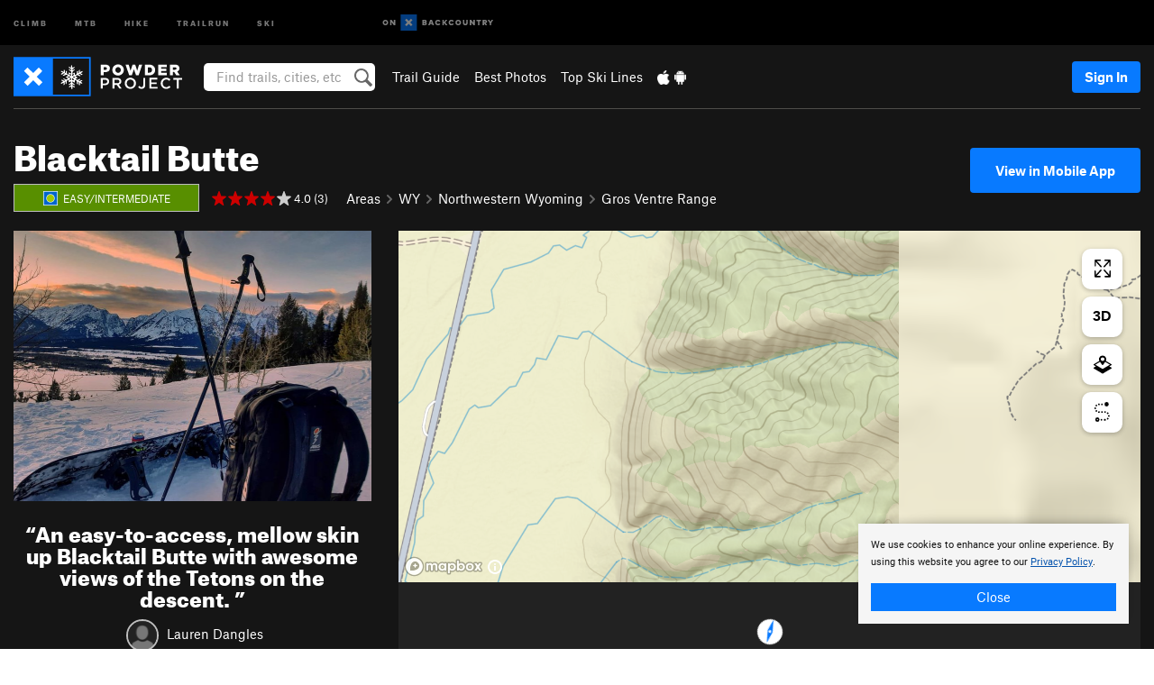

--- FILE ---
content_type: text/html; charset=utf-8
request_url: https://www.google.com/recaptcha/enterprise/anchor?ar=1&k=6LdFNV0jAAAAAJb9kqjVRGnzoAzDwSuJU1LLcyLn&co=aHR0cHM6Ly93d3cucG93ZGVycHJvamVjdC5jb206NDQz&hl=en&v=PoyoqOPhxBO7pBk68S4YbpHZ&size=invisible&anchor-ms=20000&execute-ms=30000&cb=rdg9ea9javza
body_size: 48704
content:
<!DOCTYPE HTML><html dir="ltr" lang="en"><head><meta http-equiv="Content-Type" content="text/html; charset=UTF-8">
<meta http-equiv="X-UA-Compatible" content="IE=edge">
<title>reCAPTCHA</title>
<style type="text/css">
/* cyrillic-ext */
@font-face {
  font-family: 'Roboto';
  font-style: normal;
  font-weight: 400;
  font-stretch: 100%;
  src: url(//fonts.gstatic.com/s/roboto/v48/KFO7CnqEu92Fr1ME7kSn66aGLdTylUAMa3GUBHMdazTgWw.woff2) format('woff2');
  unicode-range: U+0460-052F, U+1C80-1C8A, U+20B4, U+2DE0-2DFF, U+A640-A69F, U+FE2E-FE2F;
}
/* cyrillic */
@font-face {
  font-family: 'Roboto';
  font-style: normal;
  font-weight: 400;
  font-stretch: 100%;
  src: url(//fonts.gstatic.com/s/roboto/v48/KFO7CnqEu92Fr1ME7kSn66aGLdTylUAMa3iUBHMdazTgWw.woff2) format('woff2');
  unicode-range: U+0301, U+0400-045F, U+0490-0491, U+04B0-04B1, U+2116;
}
/* greek-ext */
@font-face {
  font-family: 'Roboto';
  font-style: normal;
  font-weight: 400;
  font-stretch: 100%;
  src: url(//fonts.gstatic.com/s/roboto/v48/KFO7CnqEu92Fr1ME7kSn66aGLdTylUAMa3CUBHMdazTgWw.woff2) format('woff2');
  unicode-range: U+1F00-1FFF;
}
/* greek */
@font-face {
  font-family: 'Roboto';
  font-style: normal;
  font-weight: 400;
  font-stretch: 100%;
  src: url(//fonts.gstatic.com/s/roboto/v48/KFO7CnqEu92Fr1ME7kSn66aGLdTylUAMa3-UBHMdazTgWw.woff2) format('woff2');
  unicode-range: U+0370-0377, U+037A-037F, U+0384-038A, U+038C, U+038E-03A1, U+03A3-03FF;
}
/* math */
@font-face {
  font-family: 'Roboto';
  font-style: normal;
  font-weight: 400;
  font-stretch: 100%;
  src: url(//fonts.gstatic.com/s/roboto/v48/KFO7CnqEu92Fr1ME7kSn66aGLdTylUAMawCUBHMdazTgWw.woff2) format('woff2');
  unicode-range: U+0302-0303, U+0305, U+0307-0308, U+0310, U+0312, U+0315, U+031A, U+0326-0327, U+032C, U+032F-0330, U+0332-0333, U+0338, U+033A, U+0346, U+034D, U+0391-03A1, U+03A3-03A9, U+03B1-03C9, U+03D1, U+03D5-03D6, U+03F0-03F1, U+03F4-03F5, U+2016-2017, U+2034-2038, U+203C, U+2040, U+2043, U+2047, U+2050, U+2057, U+205F, U+2070-2071, U+2074-208E, U+2090-209C, U+20D0-20DC, U+20E1, U+20E5-20EF, U+2100-2112, U+2114-2115, U+2117-2121, U+2123-214F, U+2190, U+2192, U+2194-21AE, U+21B0-21E5, U+21F1-21F2, U+21F4-2211, U+2213-2214, U+2216-22FF, U+2308-230B, U+2310, U+2319, U+231C-2321, U+2336-237A, U+237C, U+2395, U+239B-23B7, U+23D0, U+23DC-23E1, U+2474-2475, U+25AF, U+25B3, U+25B7, U+25BD, U+25C1, U+25CA, U+25CC, U+25FB, U+266D-266F, U+27C0-27FF, U+2900-2AFF, U+2B0E-2B11, U+2B30-2B4C, U+2BFE, U+3030, U+FF5B, U+FF5D, U+1D400-1D7FF, U+1EE00-1EEFF;
}
/* symbols */
@font-face {
  font-family: 'Roboto';
  font-style: normal;
  font-weight: 400;
  font-stretch: 100%;
  src: url(//fonts.gstatic.com/s/roboto/v48/KFO7CnqEu92Fr1ME7kSn66aGLdTylUAMaxKUBHMdazTgWw.woff2) format('woff2');
  unicode-range: U+0001-000C, U+000E-001F, U+007F-009F, U+20DD-20E0, U+20E2-20E4, U+2150-218F, U+2190, U+2192, U+2194-2199, U+21AF, U+21E6-21F0, U+21F3, U+2218-2219, U+2299, U+22C4-22C6, U+2300-243F, U+2440-244A, U+2460-24FF, U+25A0-27BF, U+2800-28FF, U+2921-2922, U+2981, U+29BF, U+29EB, U+2B00-2BFF, U+4DC0-4DFF, U+FFF9-FFFB, U+10140-1018E, U+10190-1019C, U+101A0, U+101D0-101FD, U+102E0-102FB, U+10E60-10E7E, U+1D2C0-1D2D3, U+1D2E0-1D37F, U+1F000-1F0FF, U+1F100-1F1AD, U+1F1E6-1F1FF, U+1F30D-1F30F, U+1F315, U+1F31C, U+1F31E, U+1F320-1F32C, U+1F336, U+1F378, U+1F37D, U+1F382, U+1F393-1F39F, U+1F3A7-1F3A8, U+1F3AC-1F3AF, U+1F3C2, U+1F3C4-1F3C6, U+1F3CA-1F3CE, U+1F3D4-1F3E0, U+1F3ED, U+1F3F1-1F3F3, U+1F3F5-1F3F7, U+1F408, U+1F415, U+1F41F, U+1F426, U+1F43F, U+1F441-1F442, U+1F444, U+1F446-1F449, U+1F44C-1F44E, U+1F453, U+1F46A, U+1F47D, U+1F4A3, U+1F4B0, U+1F4B3, U+1F4B9, U+1F4BB, U+1F4BF, U+1F4C8-1F4CB, U+1F4D6, U+1F4DA, U+1F4DF, U+1F4E3-1F4E6, U+1F4EA-1F4ED, U+1F4F7, U+1F4F9-1F4FB, U+1F4FD-1F4FE, U+1F503, U+1F507-1F50B, U+1F50D, U+1F512-1F513, U+1F53E-1F54A, U+1F54F-1F5FA, U+1F610, U+1F650-1F67F, U+1F687, U+1F68D, U+1F691, U+1F694, U+1F698, U+1F6AD, U+1F6B2, U+1F6B9-1F6BA, U+1F6BC, U+1F6C6-1F6CF, U+1F6D3-1F6D7, U+1F6E0-1F6EA, U+1F6F0-1F6F3, U+1F6F7-1F6FC, U+1F700-1F7FF, U+1F800-1F80B, U+1F810-1F847, U+1F850-1F859, U+1F860-1F887, U+1F890-1F8AD, U+1F8B0-1F8BB, U+1F8C0-1F8C1, U+1F900-1F90B, U+1F93B, U+1F946, U+1F984, U+1F996, U+1F9E9, U+1FA00-1FA6F, U+1FA70-1FA7C, U+1FA80-1FA89, U+1FA8F-1FAC6, U+1FACE-1FADC, U+1FADF-1FAE9, U+1FAF0-1FAF8, U+1FB00-1FBFF;
}
/* vietnamese */
@font-face {
  font-family: 'Roboto';
  font-style: normal;
  font-weight: 400;
  font-stretch: 100%;
  src: url(//fonts.gstatic.com/s/roboto/v48/KFO7CnqEu92Fr1ME7kSn66aGLdTylUAMa3OUBHMdazTgWw.woff2) format('woff2');
  unicode-range: U+0102-0103, U+0110-0111, U+0128-0129, U+0168-0169, U+01A0-01A1, U+01AF-01B0, U+0300-0301, U+0303-0304, U+0308-0309, U+0323, U+0329, U+1EA0-1EF9, U+20AB;
}
/* latin-ext */
@font-face {
  font-family: 'Roboto';
  font-style: normal;
  font-weight: 400;
  font-stretch: 100%;
  src: url(//fonts.gstatic.com/s/roboto/v48/KFO7CnqEu92Fr1ME7kSn66aGLdTylUAMa3KUBHMdazTgWw.woff2) format('woff2');
  unicode-range: U+0100-02BA, U+02BD-02C5, U+02C7-02CC, U+02CE-02D7, U+02DD-02FF, U+0304, U+0308, U+0329, U+1D00-1DBF, U+1E00-1E9F, U+1EF2-1EFF, U+2020, U+20A0-20AB, U+20AD-20C0, U+2113, U+2C60-2C7F, U+A720-A7FF;
}
/* latin */
@font-face {
  font-family: 'Roboto';
  font-style: normal;
  font-weight: 400;
  font-stretch: 100%;
  src: url(//fonts.gstatic.com/s/roboto/v48/KFO7CnqEu92Fr1ME7kSn66aGLdTylUAMa3yUBHMdazQ.woff2) format('woff2');
  unicode-range: U+0000-00FF, U+0131, U+0152-0153, U+02BB-02BC, U+02C6, U+02DA, U+02DC, U+0304, U+0308, U+0329, U+2000-206F, U+20AC, U+2122, U+2191, U+2193, U+2212, U+2215, U+FEFF, U+FFFD;
}
/* cyrillic-ext */
@font-face {
  font-family: 'Roboto';
  font-style: normal;
  font-weight: 500;
  font-stretch: 100%;
  src: url(//fonts.gstatic.com/s/roboto/v48/KFO7CnqEu92Fr1ME7kSn66aGLdTylUAMa3GUBHMdazTgWw.woff2) format('woff2');
  unicode-range: U+0460-052F, U+1C80-1C8A, U+20B4, U+2DE0-2DFF, U+A640-A69F, U+FE2E-FE2F;
}
/* cyrillic */
@font-face {
  font-family: 'Roboto';
  font-style: normal;
  font-weight: 500;
  font-stretch: 100%;
  src: url(//fonts.gstatic.com/s/roboto/v48/KFO7CnqEu92Fr1ME7kSn66aGLdTylUAMa3iUBHMdazTgWw.woff2) format('woff2');
  unicode-range: U+0301, U+0400-045F, U+0490-0491, U+04B0-04B1, U+2116;
}
/* greek-ext */
@font-face {
  font-family: 'Roboto';
  font-style: normal;
  font-weight: 500;
  font-stretch: 100%;
  src: url(//fonts.gstatic.com/s/roboto/v48/KFO7CnqEu92Fr1ME7kSn66aGLdTylUAMa3CUBHMdazTgWw.woff2) format('woff2');
  unicode-range: U+1F00-1FFF;
}
/* greek */
@font-face {
  font-family: 'Roboto';
  font-style: normal;
  font-weight: 500;
  font-stretch: 100%;
  src: url(//fonts.gstatic.com/s/roboto/v48/KFO7CnqEu92Fr1ME7kSn66aGLdTylUAMa3-UBHMdazTgWw.woff2) format('woff2');
  unicode-range: U+0370-0377, U+037A-037F, U+0384-038A, U+038C, U+038E-03A1, U+03A3-03FF;
}
/* math */
@font-face {
  font-family: 'Roboto';
  font-style: normal;
  font-weight: 500;
  font-stretch: 100%;
  src: url(//fonts.gstatic.com/s/roboto/v48/KFO7CnqEu92Fr1ME7kSn66aGLdTylUAMawCUBHMdazTgWw.woff2) format('woff2');
  unicode-range: U+0302-0303, U+0305, U+0307-0308, U+0310, U+0312, U+0315, U+031A, U+0326-0327, U+032C, U+032F-0330, U+0332-0333, U+0338, U+033A, U+0346, U+034D, U+0391-03A1, U+03A3-03A9, U+03B1-03C9, U+03D1, U+03D5-03D6, U+03F0-03F1, U+03F4-03F5, U+2016-2017, U+2034-2038, U+203C, U+2040, U+2043, U+2047, U+2050, U+2057, U+205F, U+2070-2071, U+2074-208E, U+2090-209C, U+20D0-20DC, U+20E1, U+20E5-20EF, U+2100-2112, U+2114-2115, U+2117-2121, U+2123-214F, U+2190, U+2192, U+2194-21AE, U+21B0-21E5, U+21F1-21F2, U+21F4-2211, U+2213-2214, U+2216-22FF, U+2308-230B, U+2310, U+2319, U+231C-2321, U+2336-237A, U+237C, U+2395, U+239B-23B7, U+23D0, U+23DC-23E1, U+2474-2475, U+25AF, U+25B3, U+25B7, U+25BD, U+25C1, U+25CA, U+25CC, U+25FB, U+266D-266F, U+27C0-27FF, U+2900-2AFF, U+2B0E-2B11, U+2B30-2B4C, U+2BFE, U+3030, U+FF5B, U+FF5D, U+1D400-1D7FF, U+1EE00-1EEFF;
}
/* symbols */
@font-face {
  font-family: 'Roboto';
  font-style: normal;
  font-weight: 500;
  font-stretch: 100%;
  src: url(//fonts.gstatic.com/s/roboto/v48/KFO7CnqEu92Fr1ME7kSn66aGLdTylUAMaxKUBHMdazTgWw.woff2) format('woff2');
  unicode-range: U+0001-000C, U+000E-001F, U+007F-009F, U+20DD-20E0, U+20E2-20E4, U+2150-218F, U+2190, U+2192, U+2194-2199, U+21AF, U+21E6-21F0, U+21F3, U+2218-2219, U+2299, U+22C4-22C6, U+2300-243F, U+2440-244A, U+2460-24FF, U+25A0-27BF, U+2800-28FF, U+2921-2922, U+2981, U+29BF, U+29EB, U+2B00-2BFF, U+4DC0-4DFF, U+FFF9-FFFB, U+10140-1018E, U+10190-1019C, U+101A0, U+101D0-101FD, U+102E0-102FB, U+10E60-10E7E, U+1D2C0-1D2D3, U+1D2E0-1D37F, U+1F000-1F0FF, U+1F100-1F1AD, U+1F1E6-1F1FF, U+1F30D-1F30F, U+1F315, U+1F31C, U+1F31E, U+1F320-1F32C, U+1F336, U+1F378, U+1F37D, U+1F382, U+1F393-1F39F, U+1F3A7-1F3A8, U+1F3AC-1F3AF, U+1F3C2, U+1F3C4-1F3C6, U+1F3CA-1F3CE, U+1F3D4-1F3E0, U+1F3ED, U+1F3F1-1F3F3, U+1F3F5-1F3F7, U+1F408, U+1F415, U+1F41F, U+1F426, U+1F43F, U+1F441-1F442, U+1F444, U+1F446-1F449, U+1F44C-1F44E, U+1F453, U+1F46A, U+1F47D, U+1F4A3, U+1F4B0, U+1F4B3, U+1F4B9, U+1F4BB, U+1F4BF, U+1F4C8-1F4CB, U+1F4D6, U+1F4DA, U+1F4DF, U+1F4E3-1F4E6, U+1F4EA-1F4ED, U+1F4F7, U+1F4F9-1F4FB, U+1F4FD-1F4FE, U+1F503, U+1F507-1F50B, U+1F50D, U+1F512-1F513, U+1F53E-1F54A, U+1F54F-1F5FA, U+1F610, U+1F650-1F67F, U+1F687, U+1F68D, U+1F691, U+1F694, U+1F698, U+1F6AD, U+1F6B2, U+1F6B9-1F6BA, U+1F6BC, U+1F6C6-1F6CF, U+1F6D3-1F6D7, U+1F6E0-1F6EA, U+1F6F0-1F6F3, U+1F6F7-1F6FC, U+1F700-1F7FF, U+1F800-1F80B, U+1F810-1F847, U+1F850-1F859, U+1F860-1F887, U+1F890-1F8AD, U+1F8B0-1F8BB, U+1F8C0-1F8C1, U+1F900-1F90B, U+1F93B, U+1F946, U+1F984, U+1F996, U+1F9E9, U+1FA00-1FA6F, U+1FA70-1FA7C, U+1FA80-1FA89, U+1FA8F-1FAC6, U+1FACE-1FADC, U+1FADF-1FAE9, U+1FAF0-1FAF8, U+1FB00-1FBFF;
}
/* vietnamese */
@font-face {
  font-family: 'Roboto';
  font-style: normal;
  font-weight: 500;
  font-stretch: 100%;
  src: url(//fonts.gstatic.com/s/roboto/v48/KFO7CnqEu92Fr1ME7kSn66aGLdTylUAMa3OUBHMdazTgWw.woff2) format('woff2');
  unicode-range: U+0102-0103, U+0110-0111, U+0128-0129, U+0168-0169, U+01A0-01A1, U+01AF-01B0, U+0300-0301, U+0303-0304, U+0308-0309, U+0323, U+0329, U+1EA0-1EF9, U+20AB;
}
/* latin-ext */
@font-face {
  font-family: 'Roboto';
  font-style: normal;
  font-weight: 500;
  font-stretch: 100%;
  src: url(//fonts.gstatic.com/s/roboto/v48/KFO7CnqEu92Fr1ME7kSn66aGLdTylUAMa3KUBHMdazTgWw.woff2) format('woff2');
  unicode-range: U+0100-02BA, U+02BD-02C5, U+02C7-02CC, U+02CE-02D7, U+02DD-02FF, U+0304, U+0308, U+0329, U+1D00-1DBF, U+1E00-1E9F, U+1EF2-1EFF, U+2020, U+20A0-20AB, U+20AD-20C0, U+2113, U+2C60-2C7F, U+A720-A7FF;
}
/* latin */
@font-face {
  font-family: 'Roboto';
  font-style: normal;
  font-weight: 500;
  font-stretch: 100%;
  src: url(//fonts.gstatic.com/s/roboto/v48/KFO7CnqEu92Fr1ME7kSn66aGLdTylUAMa3yUBHMdazQ.woff2) format('woff2');
  unicode-range: U+0000-00FF, U+0131, U+0152-0153, U+02BB-02BC, U+02C6, U+02DA, U+02DC, U+0304, U+0308, U+0329, U+2000-206F, U+20AC, U+2122, U+2191, U+2193, U+2212, U+2215, U+FEFF, U+FFFD;
}
/* cyrillic-ext */
@font-face {
  font-family: 'Roboto';
  font-style: normal;
  font-weight: 900;
  font-stretch: 100%;
  src: url(//fonts.gstatic.com/s/roboto/v48/KFO7CnqEu92Fr1ME7kSn66aGLdTylUAMa3GUBHMdazTgWw.woff2) format('woff2');
  unicode-range: U+0460-052F, U+1C80-1C8A, U+20B4, U+2DE0-2DFF, U+A640-A69F, U+FE2E-FE2F;
}
/* cyrillic */
@font-face {
  font-family: 'Roboto';
  font-style: normal;
  font-weight: 900;
  font-stretch: 100%;
  src: url(//fonts.gstatic.com/s/roboto/v48/KFO7CnqEu92Fr1ME7kSn66aGLdTylUAMa3iUBHMdazTgWw.woff2) format('woff2');
  unicode-range: U+0301, U+0400-045F, U+0490-0491, U+04B0-04B1, U+2116;
}
/* greek-ext */
@font-face {
  font-family: 'Roboto';
  font-style: normal;
  font-weight: 900;
  font-stretch: 100%;
  src: url(//fonts.gstatic.com/s/roboto/v48/KFO7CnqEu92Fr1ME7kSn66aGLdTylUAMa3CUBHMdazTgWw.woff2) format('woff2');
  unicode-range: U+1F00-1FFF;
}
/* greek */
@font-face {
  font-family: 'Roboto';
  font-style: normal;
  font-weight: 900;
  font-stretch: 100%;
  src: url(//fonts.gstatic.com/s/roboto/v48/KFO7CnqEu92Fr1ME7kSn66aGLdTylUAMa3-UBHMdazTgWw.woff2) format('woff2');
  unicode-range: U+0370-0377, U+037A-037F, U+0384-038A, U+038C, U+038E-03A1, U+03A3-03FF;
}
/* math */
@font-face {
  font-family: 'Roboto';
  font-style: normal;
  font-weight: 900;
  font-stretch: 100%;
  src: url(//fonts.gstatic.com/s/roboto/v48/KFO7CnqEu92Fr1ME7kSn66aGLdTylUAMawCUBHMdazTgWw.woff2) format('woff2');
  unicode-range: U+0302-0303, U+0305, U+0307-0308, U+0310, U+0312, U+0315, U+031A, U+0326-0327, U+032C, U+032F-0330, U+0332-0333, U+0338, U+033A, U+0346, U+034D, U+0391-03A1, U+03A3-03A9, U+03B1-03C9, U+03D1, U+03D5-03D6, U+03F0-03F1, U+03F4-03F5, U+2016-2017, U+2034-2038, U+203C, U+2040, U+2043, U+2047, U+2050, U+2057, U+205F, U+2070-2071, U+2074-208E, U+2090-209C, U+20D0-20DC, U+20E1, U+20E5-20EF, U+2100-2112, U+2114-2115, U+2117-2121, U+2123-214F, U+2190, U+2192, U+2194-21AE, U+21B0-21E5, U+21F1-21F2, U+21F4-2211, U+2213-2214, U+2216-22FF, U+2308-230B, U+2310, U+2319, U+231C-2321, U+2336-237A, U+237C, U+2395, U+239B-23B7, U+23D0, U+23DC-23E1, U+2474-2475, U+25AF, U+25B3, U+25B7, U+25BD, U+25C1, U+25CA, U+25CC, U+25FB, U+266D-266F, U+27C0-27FF, U+2900-2AFF, U+2B0E-2B11, U+2B30-2B4C, U+2BFE, U+3030, U+FF5B, U+FF5D, U+1D400-1D7FF, U+1EE00-1EEFF;
}
/* symbols */
@font-face {
  font-family: 'Roboto';
  font-style: normal;
  font-weight: 900;
  font-stretch: 100%;
  src: url(//fonts.gstatic.com/s/roboto/v48/KFO7CnqEu92Fr1ME7kSn66aGLdTylUAMaxKUBHMdazTgWw.woff2) format('woff2');
  unicode-range: U+0001-000C, U+000E-001F, U+007F-009F, U+20DD-20E0, U+20E2-20E4, U+2150-218F, U+2190, U+2192, U+2194-2199, U+21AF, U+21E6-21F0, U+21F3, U+2218-2219, U+2299, U+22C4-22C6, U+2300-243F, U+2440-244A, U+2460-24FF, U+25A0-27BF, U+2800-28FF, U+2921-2922, U+2981, U+29BF, U+29EB, U+2B00-2BFF, U+4DC0-4DFF, U+FFF9-FFFB, U+10140-1018E, U+10190-1019C, U+101A0, U+101D0-101FD, U+102E0-102FB, U+10E60-10E7E, U+1D2C0-1D2D3, U+1D2E0-1D37F, U+1F000-1F0FF, U+1F100-1F1AD, U+1F1E6-1F1FF, U+1F30D-1F30F, U+1F315, U+1F31C, U+1F31E, U+1F320-1F32C, U+1F336, U+1F378, U+1F37D, U+1F382, U+1F393-1F39F, U+1F3A7-1F3A8, U+1F3AC-1F3AF, U+1F3C2, U+1F3C4-1F3C6, U+1F3CA-1F3CE, U+1F3D4-1F3E0, U+1F3ED, U+1F3F1-1F3F3, U+1F3F5-1F3F7, U+1F408, U+1F415, U+1F41F, U+1F426, U+1F43F, U+1F441-1F442, U+1F444, U+1F446-1F449, U+1F44C-1F44E, U+1F453, U+1F46A, U+1F47D, U+1F4A3, U+1F4B0, U+1F4B3, U+1F4B9, U+1F4BB, U+1F4BF, U+1F4C8-1F4CB, U+1F4D6, U+1F4DA, U+1F4DF, U+1F4E3-1F4E6, U+1F4EA-1F4ED, U+1F4F7, U+1F4F9-1F4FB, U+1F4FD-1F4FE, U+1F503, U+1F507-1F50B, U+1F50D, U+1F512-1F513, U+1F53E-1F54A, U+1F54F-1F5FA, U+1F610, U+1F650-1F67F, U+1F687, U+1F68D, U+1F691, U+1F694, U+1F698, U+1F6AD, U+1F6B2, U+1F6B9-1F6BA, U+1F6BC, U+1F6C6-1F6CF, U+1F6D3-1F6D7, U+1F6E0-1F6EA, U+1F6F0-1F6F3, U+1F6F7-1F6FC, U+1F700-1F7FF, U+1F800-1F80B, U+1F810-1F847, U+1F850-1F859, U+1F860-1F887, U+1F890-1F8AD, U+1F8B0-1F8BB, U+1F8C0-1F8C1, U+1F900-1F90B, U+1F93B, U+1F946, U+1F984, U+1F996, U+1F9E9, U+1FA00-1FA6F, U+1FA70-1FA7C, U+1FA80-1FA89, U+1FA8F-1FAC6, U+1FACE-1FADC, U+1FADF-1FAE9, U+1FAF0-1FAF8, U+1FB00-1FBFF;
}
/* vietnamese */
@font-face {
  font-family: 'Roboto';
  font-style: normal;
  font-weight: 900;
  font-stretch: 100%;
  src: url(//fonts.gstatic.com/s/roboto/v48/KFO7CnqEu92Fr1ME7kSn66aGLdTylUAMa3OUBHMdazTgWw.woff2) format('woff2');
  unicode-range: U+0102-0103, U+0110-0111, U+0128-0129, U+0168-0169, U+01A0-01A1, U+01AF-01B0, U+0300-0301, U+0303-0304, U+0308-0309, U+0323, U+0329, U+1EA0-1EF9, U+20AB;
}
/* latin-ext */
@font-face {
  font-family: 'Roboto';
  font-style: normal;
  font-weight: 900;
  font-stretch: 100%;
  src: url(//fonts.gstatic.com/s/roboto/v48/KFO7CnqEu92Fr1ME7kSn66aGLdTylUAMa3KUBHMdazTgWw.woff2) format('woff2');
  unicode-range: U+0100-02BA, U+02BD-02C5, U+02C7-02CC, U+02CE-02D7, U+02DD-02FF, U+0304, U+0308, U+0329, U+1D00-1DBF, U+1E00-1E9F, U+1EF2-1EFF, U+2020, U+20A0-20AB, U+20AD-20C0, U+2113, U+2C60-2C7F, U+A720-A7FF;
}
/* latin */
@font-face {
  font-family: 'Roboto';
  font-style: normal;
  font-weight: 900;
  font-stretch: 100%;
  src: url(//fonts.gstatic.com/s/roboto/v48/KFO7CnqEu92Fr1ME7kSn66aGLdTylUAMa3yUBHMdazQ.woff2) format('woff2');
  unicode-range: U+0000-00FF, U+0131, U+0152-0153, U+02BB-02BC, U+02C6, U+02DA, U+02DC, U+0304, U+0308, U+0329, U+2000-206F, U+20AC, U+2122, U+2191, U+2193, U+2212, U+2215, U+FEFF, U+FFFD;
}

</style>
<link rel="stylesheet" type="text/css" href="https://www.gstatic.com/recaptcha/releases/PoyoqOPhxBO7pBk68S4YbpHZ/styles__ltr.css">
<script nonce="SgRlJpX99Riu9vI-XE9ayA" type="text/javascript">window['__recaptcha_api'] = 'https://www.google.com/recaptcha/enterprise/';</script>
<script type="text/javascript" src="https://www.gstatic.com/recaptcha/releases/PoyoqOPhxBO7pBk68S4YbpHZ/recaptcha__en.js" nonce="SgRlJpX99Riu9vI-XE9ayA">
      
    </script></head>
<body><div id="rc-anchor-alert" class="rc-anchor-alert"></div>
<input type="hidden" id="recaptcha-token" value="[base64]">
<script type="text/javascript" nonce="SgRlJpX99Riu9vI-XE9ayA">
      recaptcha.anchor.Main.init("[\x22ainput\x22,[\x22bgdata\x22,\x22\x22,\[base64]/[base64]/[base64]/[base64]/cjw8ejpyPj4+eil9Y2F0Y2gobCl7dGhyb3cgbDt9fSxIPWZ1bmN0aW9uKHcsdCx6KXtpZih3PT0xOTR8fHc9PTIwOCl0LnZbd10/dC52W3ddLmNvbmNhdCh6KTp0LnZbd109b2Yoeix0KTtlbHNle2lmKHQuYkImJnchPTMxNylyZXR1cm47dz09NjZ8fHc9PTEyMnx8dz09NDcwfHx3PT00NHx8dz09NDE2fHx3PT0zOTd8fHc9PTQyMXx8dz09Njh8fHc9PTcwfHx3PT0xODQ/[base64]/[base64]/[base64]/bmV3IGRbVl0oSlswXSk6cD09Mj9uZXcgZFtWXShKWzBdLEpbMV0pOnA9PTM/bmV3IGRbVl0oSlswXSxKWzFdLEpbMl0pOnA9PTQ/[base64]/[base64]/[base64]/[base64]\x22,\[base64]\x22,\x22w6nChsKAI07DpRJrXiXCpADDusKpwrXCuiXCsMKfw6fCiH/CkDLDi1EzT8OWFH0wJmnDki9ncW4MwrrCucOkAElQazfCjMOWwp8nIxYAVgvCnsOBwo3DoMKTw4TCoDjDvMORw4nCpHxmwojDucOkwoXCpsK/[base64]/CowXDvsOMw4rCoxoLd1TChFbDiMO5BsKPw7LDoirCgk7Chghgw5DCq8K8d3zCmzMZcw3DiMOARsK1Bk/DmSHDmsKLTcKwFsOlw5LDrlUXw7bDtsK5HCkkw5DDmRzDpmVpwoNXwqLDhUVuMw/CjCjCkjs0NHLDnTXDklvClBPDhAUqMxhLI27DiQ81O3o2w55idcOJUlcZT3DDo11twoxFQ8OwTsO6QXhLecOewpDCikpweMKmUsOLYcOGw40nw61xw6bCnHYMwrN7woPDniHCvMOCL1TCtQ0nw6DCgMORw69/[base64]/DkmXChsK3SBjDtULDuQsxST/[base64]/[base64]/Cr8Kpwolhw7pAHcKzKAfCgMKIw48cwpPCu1TCqmM6w6LDslpKesKiw6HDsmplwqI7IMKGw4BRBwNVdCIYUMOgPUkGcMOBwqgUYl5Lw7p5wq/[base64]/Dr8KPbQvDgW7CnsK+FcOiGmzDksOtMsKDwrbDuAJUwpLCncOCIMKoT8OKwrzCnDtRST/Drh7Cjz14w6ULw7nCpcKoCMKtQcKDwqdoCHZ5wo3CksKqw6XCtsOIw7I9CAEbM8OxOMKxwo5bTlAgwr9BwqDCgcOiw4ttwobDsA89wprCiW5Iw5LDpcOGWn7Dv8OcwoJVw5rDvi3ChXnDmcKCw7x/wqjCkQTDucOxw4kVf8KeVmjDmsK7woVfIsKcIMO6w55Kw7IAUMOLwpNPw7ErCzfClGJOwpdPZ2bCnDtyZQDCjBvDgxUnwolYw4/[base64]/DusKQGmfDjh7CtgXDnzNvwpd2wqdVwpLDvRUiwovDoVBAw7PDljTCg2XCizLDgsKww7oyw6jDqsKBPALCgF/[base64]/wo5dwrvDtsOTwosqYHfCqsKmQcOxGsOuYkNNw5t0KFF/wq3ChMKWwqppG8KDRsO4d8KgwpTDvSnCnzx7woHDrcOiw67CrBbCjDVew5IkRzvCmT14G8Oaw55ywrjDn8KMRCAkKsOyJ8O9wpLDkcKew4jDtcO1KH/CgMOOW8K5wrTDsBPChcKwAE90wo4RwrPCu8K5w6IvFcKfaEvDusKkw67CrFfDrMOidcOTwoB6KyMAJCxVDRx3wrnDusKychBKw7HDkiwuwpJ0VMKFw4TCnMKmw6XCl0QQUhUTTB16Okluw4TDsiMuB8Kvw5Mpw4vDpVNQB8OXFcK3DcKZwqXCrMOZBGlaCF/ChWwrMMKOGkTCiXA3w6vDuMO+c8K4w6DDjGDCu8Kww7RPwop6VsKmw5nCjsODw4B/w4PCoMKmwqDDkyvCoTjCqV/CjsKWw5bCiznCosOfwr7DuMKqCkVJw6pZw7JnVMOBZSLDsMKuPgnDssOtDWbCp0XDlcK9CMK5fWA3w4nChBsewqsLwqcDw5bDqgLDi8OtDMKbwpw6chApCsOkQ8KSAGTDsH5Pw40sYXgxw5HCisOZUE7CjDXCosKeGmbDgsOfUBJEJcKUw7HCghoAwoXDsMK/[base64]/[base64]/w5rDh8OmMsOOwol0w57DlH4kEVtpC8OUFgTCnMOVw5QCG8O5wqUqE0UAw5/Do8OEwozDs8KaOsKww4Rtc8OWwqDDujrCisKsOcKiw4gIw7fDqCV4ZFzCl8ODM3lsHMOIJxVCAj7DvRrDt8Oxw7vDpRYwLT5zGQrCicOfasK/[base64]/VsKTbT5xw6XDqVnCmw16TsKNQcKsbCTDi2bDucObw5HCoMK8w79kDHvClD9WwpFmEj8TG8KUQnp0FHHCnjJraX5BUlhGXgwqAg/[base64]/[base64]/w6Fkw7c2w7nDk395w6YIw7RpwqQ+wozCi8KaPMOBGGtjBsKnwqtwMcOGwrfDtMKCw5tacMOOw6tpE1xacsORal/[base64]/ZQPDnMKPORg0U24jw6TChzZPZcKsw4kmw5TCkcOcTlVMw6nDrBFLw5cAC2zChERHJMOhw7kxwrjCgsOqD8OCQgjDj0hVwpHCnMKERV9ww5nCrlhUw6jCikfCtMKYwohHesK/wopIHMOkEkrDhQtiwqNdw7UtwqfDkBzDvsKze23DpAjDh0TDtnbChlx4wr01RVLCgj/[base64]/[base64]/[base64]/CtF8aVcOUwqwjwoVENsOIXcK0wpPDm8OlbXHCoTrCpl7DncOGFMKqwpwEMSrCtgPClMOUwoLCsMK5w6fCtGnCn8OMwoLCk8OWwqnCrMK4LsKIfmsANT3DtMOGw4TDrxdjWRwBIcOBIzkCwrDDhDTDicOdwpnDjMO8w7/DoxvDpCsTw6fCpS7DjlkJwrLCksKjJsK9woHDssOSwp5Nwqktw4vDiHcww5JMw6xaXcKLwrDDhcK8LcKWwrLCnBfCo8KJwo3CgMO1WnPCsMOPw6VBw5tgw597w4URw5zCv1HCv8Kuw4PDhcKFw67Dg8OYw6dLwqPDkQXDvEYfwo/[base64]/[base64]/[base64]/DujIBZMOZIcO6d8KRScOOw67DjMKaw5HCtsKsBsOpU8OVwpDCi1I0w6vDmw3CucOoS3HDkgkDPsOWB8O2w5bCmXY/fsKRdsOrwpppF8OcbENwbT7CklsRwr7DkMO9w49+w5RCPEJZWzTCohDCpcKgw58YBXFzwpXCvDPDrXVoUCYeWcOawpVsLR9nB8OHw7DDgcOXSMK9wqV7AXUiD8OuwqUtM8KXw43DpcOMKMOuNC5QwqTDqmXDj8OvBDzDscOcUk91w4fDmH/[base64]/[base64]/A2zCuMO1fMOfXgkqV8KUaQYhAMKpwrMfw4PDjyvDhQHDnTJwFXEzcsKowq7CtMOnURnDkMOxDMKdHMOXwprDtS4fcRZWwqDDhcO8woUfw7LDnG/DrirDpmZBwozCjyXChCrCrx5Zw4MUIypYwpDDrGjChsKpw5jDpTfDrsOmU8OcQ8KQwpddfGABw6Fkwro6UC/Du3PClnTDkSnCki3CocKydsOZw5sxwovDj07DlsKMw61zwpLDpsOBD3tQP8OJKcKIwp4NwrFNwoY5KkPDnh/Dl8O8cwzCucOdPUhKwqRIaMKww4wQw5F8SkUWw5/[base64]/CjcKEISQqwqrCv8KswobCh8KAJj7Cn8KfVGvCgjrDh37DnsO6w7vClgNOwqhsFj4LAsOCETbDlB4FAnPDvMKCwqXDqMKQRTvDqsO1w4IIN8K7w73CocOGw5bCqcKrR8OvwpZIw6UywrrClMO0wp/DpcKWw7HDjMKDwpDCg2dbCQDCocOPWsKxBkVowoBewqbCncOTw6jDoTHDmMK/wrLDlyNiBUsnBHnCk27DuMO3w61jwrIfIcKPwqnDhcOawoEIw79Ew4w4wo1/w6ZMDsOjGsKLVMOMF8Kyw4UyDMOke8O5woDDswfCvMOQXHDCoMOiw79Jwpp8cVVTTwvDpGdrwqHCtsOQZ3MnwpHClD3Dsn82NsKHAHJpTGYFOcKxJmtoHMKDNsOwWUPDscO2Z2DDtsOvwp5WP2XCoMKmwrrDvR/DsG/[base64]/DssKew4Uqw7JjCSrCr8O4w5PDs1cGwoTCuwnDpMOEKFJnw5toDMOOw7BzEcOuesKqQcO8wqjCuMKpw684MMKWw65/CR/[base64]/DoE/CkAbCpgPCsT57XsOWX8OEw7EgCRcCHsKWw7LCnTAxe8KZwr11H8KVHMOVw5QDwp4lwqBCw6rCtFHCn8ODPsKuT8OdMBrDnsKtwpdoGVHDtXBBw7Viw5DDkk0bw6AXb01mS2DCln8dVcOQGcK6w6opEMK+wqPDg8KbwroDYCrDucKrwonDo8K/V8O7IEpsIE9+wqscw7Ikw6V4woHCiR/Co8KJwq0swr0lDMOzKB/CngFPwr7CoMKnw47CvCrCnwYWfMOoI8KbKMOsNMOCDRfDmCwyODsSZGjDljcCwo3CjMOhbsK3w6wXb8OIMMK8DsKdXl0yQD5YBi/[base64]/Dg1TCtAtiw7LCpldFwrYUbAIqaU3CoMK9w5XDq8Kaw74tOgnChitcwrlgAMKHQ8KewovCnCQucDbCv3vDsTM5w4M2wqfDnHl/[base64]/[base64]/CsQc5wpbDu8O6TcOrSMKKL29bw4Rzw7lRw4IEJCYGe1fCpCnCk8O1Lwwaw5fCkcOhwq/ChxtWw6UfwrLDhALDugcIwr/[base64]/ChMOFw5VVwpQIw654QHfClw3Dg29RX8KXScK7YMKiw4XDqwdswq9mYA3DkRUAw4k8NwTDn8Kfwp/Dp8KbwpnDvSZrw5zClcKTLcO1w5dlw4o/AcK9w4x6IcKhwprDg0LCqcOJw7TChCJpYsK/wq0UYxLDtcK7N2jClMO+JV19USXDmGrCtGxEw5IDUcKlc8OYw5/CscKCGG3DnMO8wpLDi8Kww6ctw51hMcOIwrbCgsONwpvDgGjCqcOeLSx1Z0vDsMObwqM8KzI7wqfDmmErXsKIw5ZNHcKqahTCpyHCuTvDh18rIQjDjcOQwqBkP8O0PArCgcKNTnULwqbCpcKAwq/DhznDnUVSw4UjTMK9PMOsezkIwqTCiALDh8O+GWLDr05xwoDDlMKbwqMlDMOZcWXCt8K1Zm7Csll1WcOlFsK8woLDhcK/[base64]/DmcKIwpLCp8Kowo7ChFN9QBIwPAlaZS1Dw5nClcKfNcO4WRDCtWfDhsO1wprDkjzCrMKSwqF3DBvDpUtFw5FfZsOawrgZw7FFDUrCssO9LMO/woZjTygTw6rCl8OKByzDhcO/w6PDrUjDpsKmJFUUw7dqw4QcKMOowppZbHnCoxZYw50BRcO0V1/[base64]/DrMOudXHCtmNnejwFw6PCtwzDk8KUwp/DjGh6wr4iw4lVw7k7bm/DjQvDucK+w6rDmcKIHcKPbGY7YBPDo8KxP0rDqVURw5jCnitHwosHCV87ewl6w6PCosKKMlJ7wpzCh2FIw7Iswp3CksO/XjPDt8KSwq3CiEjDtSRdw6/CvMKzDMKlwrnCk8OMw7Zywq9JDsOXOsKoBcOnwr3DhcKzw5PDj2TCjxDDlMOkE8Kxw7PCqMKOZsOiwqY8ZTzCgTDDh2tKwofCpjpUwq/Dh8OJAcOpf8OyFibDtGvClcOlB8OVwpdpwo7CqcKPwo7DnTEzFsOmOETDkS/CiAPCplDDhVkfwoUlR8Kbw77Dj8KVwo5odhTCm09jaGvDi8OlIMK+QmhQw448XcOhK8O8wprCjcO8KTbDlsKtwqvCtS5HwpXCsMOYNMOsW8OGAhzCrsOvYMO3Ulcmw6U/wqbDi8OGLcOdZsOQwoHCvi7Cs1EGw5jCghnDsThEwr/[base64]/dmfDjcKJw7dJd20Yw4TDkMK3w4rCjl/[base64]/CnXshw6AYwp4dCcKsw45Vwq/Co3jDhsKzCknCtwB0fcO7OkHDr04VI0VKZcKywq7CoMO6woJTL1vCmsKJTSdqwq0QC0LDt3PCicKIU8K7QMOfXcK9w7TCky/DtFPCj8Kvw6RYw6VgEcKVwp3ChUXDr3PDv2jDhU7DqwfCmGLDsDMoGHfDqyIjSSJaF8KJTDbDl8O1wqnDocKCwrJhw7YLwqHDhmHChk91S8ONHjU8UiPCqMOlTz/CuMOXwr/[base64]/DnRiZcOdC8KBFMKTwovCisOIw5lTOsONOcOmw60vFU/[base64]/[base64]/IWo+bcK9w7R3wrtLQg1PJcORwq82PE4Qe07ChXfDgxk2w4vChVrDrcOOA2hmQMKvwqHDvQfCkx44J0TDjcOwwrkHwroQEcKhw4TDmsKlwobDpsKCwpTCh8K4LMO9wo7Cnj/CjMKZwr4UVMKZeFtWwp7DicOAw5nCsl/Ds0FcwqbDsn81wqV0wr/[base64]/DtSvCkWwmPkEHGSbCrj92w4/[base64]/CnsKKwqbCusK6TMO1wp7Cnnt4wqbCrC/CscOJYMKxAsOrwqk3MMK5LMKqw7sBdsOOw4PCqsKBSVoww699DsOPwoR2w559wpTDszXCnWzCgcKowr3CmMKnwo/CnBrCuMK8w5vCksKwQ8OUW3ICHkBLJ13DhnA0w77Ch17CusOSPi0Qd8OJdjfDu13CuWnDs8O9GMK8bD7DisKZZjDCrsOkKsO1UULDtGvDoCnCs05EfcOkwqNywrbDhcOqw5nCnQjCoExITwkIPTNCVcKqQgUkw7TCq8OJLzBGWcOmE31dwqPDrMOSwp5aw4TDvV/DtSHClcKsOWPDjQgtOUBoDVccw54Mw7DCjnLCpMOrwq3ChmgjwqLCvGMxw7PCqgcKDCDCkk7DkcKtw6Esw6rCvMOBw5bDvcORw4doQW4xDsKQNVYZw7/CvsOwF8OnJMOyGsKVw4vCgwY7c8OodsKrwrBmw6nCgCnDgyrCp8O9w43ClDBtGcKeTFxSAl/CgsO1wpJVw4/CssKefXLCqwhAIcOsw752w5wdwpB9wrXDn8KQTUXDhMK/w6nCq2/[base64]/[base64]/Dq8OMIirDjsK1wrTCosKSw57DrjQNcmUzwpZGwq7DsMKZwpEHOMOowpXDpidOwp/Cn3nDqGbDlcK5w5AHwo4LW3ZOwphhNsK7wrwKcVnDtBnCv3Njw49Zw5VEFFPDnBXDosKQw4NKBsOyworCkMK3WScFw5ZAbis9w5hJC8KCw6JLwqFlwq4xDsKGLMOzwqFgUR5aC3XCjCNvLWHDl8KQEcKbHsOIC8KHPG4Rwp4rdivCnyzCj8OiwpXDqcOiwqgNHk/DtsOYBl7DiQRgAlpYFMKsMsKwVsKfw7rCrhzDmMO1w5HDllgaMzhNwrvDgsKedMKqbcOmw4Vkwo7Cn8KaJ8KzwoF9wqHDujgkAipdw43DgUILMsKqw7sqwqfCn8OlLhUBO8KIIAPCmmjDisOzFsK3MjvCjcOxwrrDmEfCkcK/aUcSw7RxcBLCmHgHwoV+OcKtwptsFMOIQjHCi0Ycwqc9w4/DjmN4wqJ9KMOeTFjCuQ3DrntUI0d3wrhtw4HCr2RSwr9uw4lNWi3CoMOyHcOWwq7CjWgOTgNgMwDDp8KUw5jCmMKdw6Z6YcOmY0FtwpTDkCVvw5jDicKHMTLDtsKawogYPnHCgDRxw4oOwrXCmXQwYMOQXhszwqgJCsKLwp8/woNEUMOjcMOpw40jDA/DlG3CnMKjEsKrOcKmM8Kdw4nCrsKowo02w4bDr25Tw73DkDfCv3IJw4E5L8KZLhDCjsKkwrjDlsO/[base64]/w7jDn3JewrLDglIAw7fDnMKgwqtAw5TCpQQFwpbClmHDisOOwr1Ww7seQMOdOwFYwozDrTPCqFjDsX/Dmw3DuMKRBAQEwoMpwp7DmhPCrMKrw4wcwq1DGMONwqvDgsKWwpnCqQMqwqbDlsK+CUQEw5vDrnx2ckdhw6LDjBFOIzXCshjDgTDCmsOMw7fCllrDgUzCjcKDOE4NwpnDo8Kvw5bDmsKVTsOCwqc/SHrDgHsXw5vDtn8wCMKKa8OhCxrCs8OZfsO2b8KNwoZgw4XCv0XCqsK7ZsK7f8ODwp8/MsOEwrFYwpTDq8KVcHcYYMKbw5pjdcO+bmbDoMKgwpR5OMKEw4HCuB3DtSISwrR3wrFpRcKuSsKmAxvDhX5qWcKYwrfDoMOCw7XDvsKvwoTDigXCh3bCmcK7wrXCn8Oew5TCnzTDk8KcFcKbbkzDlMO6wo3CqMOGw7DDncOGwpghVsK/wpNRTBMnwoIVwocJI8KowqnDnU/ClcKdw67Cn8OyOXlGwpEzwpvCtcKgwqcPSsKlAULCssOiw6fCrsKcwpTCryzCgA3CqsOawpHCt8OfwpxZwq1QNsKMw4QpwrYPYMOzwoZNWMKMwpUaT8K8woQ9w5ZIwpLDjx/DuBDDoE7Cq8KlasKqw7EHw6/[base64]/[base64]/[base64]/DksOMwqhAw4k+w7fDscKpWcOXwoklTcKewo4qw5/Cg8OGw7lsAMKUK8OGZcOIw7dewrBGw4Jfw6bCpyMQw6XCi8OYw65mDMKSMwTCiMKSVn/CtVbDk8OFwrDDjSwLw4rCgcKGVcOoe8KHwpU8eiB/wqjDp8KowqstShTDl8Krw47Dhm4Lw47CtMOkSkvCr8OCUg/DrsKJGTjCs3UswrjCsCzDompMw4I7ZsKkdXV5woTDmsKMw43Dt8KPwrbDgEh3HMKIw7vCtsKbEmp0w4fDqH9+wpnDlFdow7vDnMOaLEjDnnTCosK7CmtWwpXCmcODw7knwpfCs8OYwoZsw7DDlMKza0hVTTRXDsKPw6XDriEQw5EPAXrDksO/QsOTS8OgZytCwrXDsExwwpzCjinDrcOGw78ZZ8O6w6ZXZcKgS8KRw59Uwp3DkMKSBw/ChMObwqnDnMO5wrfCpsK0XD4aw6V8V3bCrMK0wpLCjsOWw6XCi8OewojCnSnDpEZ2wrzDosO+AghZdCXDjD5RwrXCnsKKw5vDv3LCv8KXw79hw5fCuMKAw55RJMOHwobCox/CjjjDkUNDcArCsH48cCMfwr50eMOOcQk8UwTDu8OAw4dUw4VUw4nDoxnDu0fDrcKhwqLCrMK/wpYPIMOITsOtB2dVNMKAw43Cmzh0M3jCgsK+VALCmcOSwoVzw5PCrBTDlm7Cv1DCkwnChMOfScOjZcOMEsK/GsKaPUwSw4Qiwox2esOOIsOpNyc9wrrClcKSwobDlg9pw4Erw6PCpsK7w7AbFsOvw4vCtGjCm2TChsKaw5NBdMOWwo45w77Do8KgwrPCmVfCumMDOMKDwqN7TcK1HMKvSC1RR2pfwpDDq8K2bVYXVMOvwookw7gYw404FjdVRD8SIcK1dcKNwp7CicKcwp3Cl1PDvMO/McKpGcKZPcKbw4/[base64]/wpkCw6BTcycVbmPDozfDtcOQTWRzwqVVHxHCkkhleMKpRcK1w6/CunLDo8K5wrDCm8KgZ8OAfGDDgAxgw7TDp1DDuMODw4oYwoXDp8KNOi/[base64]/Cp8KfCTwCw7LCgQ9FPcOFwqDDssOfwprCukfDrcKRSjVEwrnDtmlzIMO/wp9Awo7Cn8Otw6Njw4FOwrrCqVZjQy/[base64]/[base64]/CjMOtaDHCmFrCjcOqw5HDgU/Cm8Obw6oJO1h6wqNRw4IwwrbCt8KnBMK3LsKXAinCl8KvEcOAazsRwrvCocKtw7jDk8KVw5vCmMKYw7l3w5zCm8OTA8KxLMOaw69fwqYKwo8kU2TDuMOPNcOTw5UPwr5/wp45MhpDw55kw4lRIcOoKQZqwrfDs8O3w5LDv8KwYx3DkxLDqyPDrWTCvMKUG8O/MxbDjMOHBsKAw6siEyDCn33DqADCswMmwrbCrhkfwq3Cj8KuwqBew6BdI0TDssK2wro9WFAYdcKOwpnDucKsH8OJMsKdwp8gNsO/w5HDnMKwCRZZw6PCoC9vSxZyw4fCk8ONDsODaRfClnc9wp4cEm7DuMKgw7NDJjhDEcOAwqw/QMOPMsK2wpdHw7B7X2TChkhfw5/[base64]/CoMOfw7IuA8KZwqXDjcOlHsOxwpDCisO8wrLCj2nCv1pNG1PDvMKbVnY2wrXDi8Kvwp1/[base64]/Q8OAwotlGXXDtEENUMKVw7Urw7/[base64]/O8KowrV0w6Y5I8OxTio2DXTClgjDiMO8wqXDuVdaw4rDslfCjcKCLmXCmsOnNsObw7IBR2fDt2ESZkjCqsKuXMOQwoIEwpJSLgtfw5DCp8KtC8KNwpkGwrLCpMKjcMOZWD4Owq8icsKQwp/CiQ/CtcOfYcORc0PDuWJDNcOEwptew7rDmcOFdU9CKl0fwrl2wpQvEMKow6E4worDjh50wqfCll1GwpzCmAN0FcO+w7TDv8Oyw6TCvgJ5BGzCqcOVTSh5SsK3BQ7DhW3CmMOMan3CoGoYenjDuT7DicOrwpDDpcKecyzCnTUMwoXDtT0DwqPCv8K/wrV0wqHDvSlFVxLDpcOBw6hyTMOpw7zCnVDDt8OvASbCgXUywrvDs8Kjw7g8wogpbMKsJT0MDcKcw7VSf8O9EMKmwobCl8Oow7XDmQpsNsKTRcK9UBXCg1lWwqErw5gcTMOTwo/CmSLCiltwVsKHW8O+wqkZHDUsBjgCa8K2wrnClg/ChcKmwrDCgg4HenEXRzJhw5EXw4bDn1VIwpbDgTjDtk3DgcOpLMO5UMKiwr9bfwTDr8KhJXzDgcOaw5nDvDXDr1VSwoPDv3QiwoDCv0fCi8Ogw6R+wrzDs8OGw6BgwpUtwo91w6lqMcKaNMKFMmXDnsOiAFMPesKQw7Uiw6vDu1zCjwNQw4/CpMOqw7xFLsK/NVXDicO9c8OyWi3CjHDDvMKJFQo0ABDDs8OyaW3CnsO/worDnALCvTjDksK7wol2bhUPC8OJX2hCwp0Mw61ycsKww7JHclbChMOCwoHDmcKeJMOowp9WAwrCi1bDgMKHSsOdwqHCgcKOwpbDpcO7wrHCkTFzwoQyUFnCtSNIZGXDmDHCisKFw5/[base64]/VBHCijYlKxlLw6NBFx5Gw5Eow73DjsORwrpxSMKRwo1vJm5zZnHDnMKDMMOPdMOFfntowqJ6I8KLTEFrwrkKw6oHw7HDrcO8wr8qSC/[base64]/wq7CiQnDpy1Rw49SwoTClH7CuMKgSsKCwqPCiTNVw6vDsU8+XsKtbWMnw7JYw5xSw59RwoJEZcO0FcOeVMOXa8OBMcOZw6PDh03CvXbCucKJwp/[base64]/[base64]/[base64]/CicOkd8KCwp0FwoYMQ8OLXsOtw7UNw6gweEvDgD9pw4XCvConw546BQ/ChcKzw4/CmnvChhRtRsOOQyHCqcO6wprDs8Oww5zCgQAWPcOsw58xfFHDjsOXwrImbA4Nw6fDjMKLKsOXwphCQD/[base64]/wq7CtMOPw6MNFMKNwowAVzrDmxlZYMOtw7fCusK2wognXiLDqSHDkcOTAg3DqBhPbsOPCnbDh8O9ccOSAMO1wrccLMOKw5HDosO6wo/[base64]/[base64]/DosO0bU8fwqN6JsKgB8OTBMOtF8OjU8Ojw7LDsMOSIlHCkTMCw6DCssK8QMKHw4I2w6jDs8OmAhNuVMOrw7XCpsOHbSAsV8O6w5B7w6PDtUrCrMK5w7ACacKYa8OfHcKrwoLChcO7Q2Jmw4orw7YSwpvCkl/ClsKuOMOYw4jDng8UwqlTwqNswphdwqHDvG3DoHHCpGpfw7/DvMOuwqvDjkzCgMKhw6TDgXPCgwPDrHzDscKYRljDhjTDnMOCwqnDgcKCKsKjZMKbLsOWQsOCw5LCr8KLwo3CsmZ+NiIeEWhiT8OYHsOrw5jCsMOswoAYw7DDgGgvZsKIFAoUFsOZUWBww5QLw7UZOMKaRMOPKcKoKcO2EcKEwotUZ3/DqMONw6oiY8KYwrxqw5PCm17CucOVw6zCgMKrw5XDjsOKw4cKwo4STcKtwoJJfE7DvMKFLMOVwrgMw6jDs3vCicKow4nCpSnCocKXMkkxw4LDhlUgAmJxNExTTiIHwo/DgXMvNMOoQcKsVhsYZMK/w6/[base64]/Cu8KMwqAuw67DjxZEw6hJDBPDvV3Cnzl+wqc4wrxYw6RmcljDk8KwwrAMRis5WHkQfQJ1Q8OiRi8Jw7BDw7PCmsOTwptDH258w54aLAUrwrDDpsO0AWTClUtQBcKjb1Joe8O9w7jDrMOOwoMJK8Ksb1YWOMKfQMOqw5seWMKZFDDCmcKtw6PDlcONOMO3TzHDhMKrw7/ChDrDvsKYw7Zxw5wXworDhMKNw7cUPCo9TcKAw4t4w5bCihd+wqkoVMOaw4IIwrgMBcOES8K8wobDv8KEMcKfwq0MwqDCocKjJDIGMsKyHQnCkMOwwoF+w45RwrdAwrDDrsOiYMKIw5vCm8KAwrA/TUnDgcKZw5fCuMKTGh53w67DocOjJEHDv8OCw53DrMK6w6vChsO9wp4ww4XCqMORf8OyOcKBHA3Ciw7CqsK1bnLCgsKTwojCsMOLDRdAM3pcwqh7woQXwpFswrZOV1bDkWvCjR/Cgl9wTcOrAXsfwqVww4DDlTrCpsKrw7N6VMOkEj7DtkTCq8K+bQ/DnmHCnUY6R8OUBWYMeQjDnsOAw4AJwogueMO1w7vCsmPDhcOWw6x3wrvClFbDixIhTi7CkhU+AsK6ccKSIsOPbsOIGsOBUGzDq8O/N8OSw7jCj8OhJsKCw5FUKkvDoknDqy7CvcOuw5VtcVTCkGjDn1MrwrQBw5Jkw4dcdFFqw6pvF8OMwop/[base64]/CnMOYcxDClMKWbnvCrxvDoxvDvcOYwrLCp8OYbMKNScKcw6cIMcOsD8Kww5YLUFbDtSDDtcOuw5TDiHY2IsOtw6A/SWU9GT8jw5vDrlXCuEwBMEbDj3nCncKIw6HDg8OGw5DCl0N0wonDrHrDq8Kiw7DDhXxbw5NhK8OKw6rCtl8SwrPDgcKow7xtwrjDjnbCr1PDlCvCuMOpwoLDggrCksKRWcO2ez7DosOGTcKvUk9QacK0XcOzw5XCksKZUcKFwrHDpcKkXcOCw4Fbw4/DtsOJw407MnzCpMKlw5JCfsOTI0fDtsOlBAXCrgMbU8OfMF/Dmgw8FsO8HMOGbMKqUWsnZhMEw6/DsnAYw485dsO4w63CvcOzw7Rcw5xJwoHCn8OpNcOAw6RFUQDDq8K1DcOwwq0+w6hEw4bDpsOiwqcVwrTDqcOAw6VNw4TCusKBwrrCs8Ogw64GFwPDjcKAJsOowpnDs1tqwonDvFZ/wqwOw54eDMKZw6wQwq1rw7HCik96wobCgMKBaFPCuiwhLxcbw7ZaFsKjWgQFw7NFw6bDrMO7IsKcRcKjWh7DgcOqeAnCpMK8Cm8lBcOUwoDDpDjDp3I3M8OLQW/[base64]/bwVHw74bw4jCqcO8w7oBAsOowpjDkQjDuDIBAMOXwoh/[base64]/[base64]/CtMKqwosbH8O2w67DjQ4rwqkfJsOGT8Olw6bDiMOSL8KIwrJ6CMKBFMOtDHZQwpbCu1fDpzTDrBfCpHPCqjk9fm5cV01owq/DqcOhwrU5csKEesKGw6DDkS/CmsKnw7x2BMK7Zwxfw707wpsOPcKieTU6w6pxSMKNR8KkYVzChzl4UsOXcH/DkBsZF8Oya8K2woluOsKjYsOWV8Kaw7ArS1MIbmrDt3nCnhjCoiNWA0TDhcK3wrnDoMKHYBTCuR3CnMOfw7LCtgvDnMOSw6FCegbCkGh0bUTCqsKrcmhQw7HCssKGfFJqRcKzTH/DvcKLQmXDrMO5w5R+Ck0JFsOAH8K+HAtLEEfCmlDClD4Mw6vCisKMwrFkZA7Co3RYEMKxw6rCqyjCrVrCuMKdNMKCwq0HAsKLPGtJw4RJH8OZBwd+wr/DnVUsWERhw7TDrG4Fwp0aw44efwEhXsK9w4g9w4J3dsKMw5gRMMKlD8K+ECbDv8OAeyNiw6XCn8OBSAIcERjDqsOLw5Y/Fy4Rw5YPwrTDrsK5bcK6w4ttw4/Dr3vDmMK1woDDhcOuXcONWsOHw5zCm8KwScK/N8KjwqvDgmPDoWfCrhF0EzTCucOQwrfDimrCs8OWwo9aw47Cl1YGw6zDtBE3ecK6fXTDlkTDiAbDnxvCl8K4w5UxX8K3ScOIEcKxB8Ozw5jCrsKzw7UZw49Bw5M7YF3CmjHDg8KjUMKBw59Vw4bCumDDp8OIX2cVYsKXLMO2CDHCtcOjDGcYa8OUw4NbVm/DkU5wwoYbfcKdOmgMw7fDkEjClcOkwp1pMsOEwqXCin8Lw41Kc8KlHR/ChljDmV1UTgfCssOFw4zDkiUifmITHMK4wrolwrN0w7PDtDVvJhzCrADDtsKMXD/Dq8O3wos5w5YJw5Q3woZYfMKQa2p9fcOiwqzDrnkdw7jDi8Kywr9seMKIJsOHw7QUwqPCj1bChMKJw57CncO8wpNmw4PDi8KHbl1+woHCmcKRw7xoTsKWbxoGw4gNaGvDgsOqw6lTesOGeCFNw5/CnnV+XDB0QsO9wqHDt1duw4YsccKdL8O7wrXDoXjCkGrCtMO+VMO3bDPCuMKSwp3CoUcQwqJbw6gTCsKwwoQYegrCvUQMZSFAaMK8wqPCtwVXT3wzwqHCrsKSdcOzwo7DhVHDrEjDrsOkwpYFSxtiw68qPsO8KsKYw7LDgEISXcKhwpsZRcK/w7LDkzPDuC7Cp3w6LsO4w6cLw45pw6dVLV/[base64]/Dh8OQw6puEFzDqXc1w49EeR3CpRDDqcOkdANyc8KjNsKAwrfDgmdiw67CvhbDpkbDqMOSwoAgV3rCqsKqQDtfwpNowoMew73CncKFfiJCwrbCu8KUw5oYS2HDnMO0\x22],null,[\x22conf\x22,null,\x226LdFNV0jAAAAAJb9kqjVRGnzoAzDwSuJU1LLcyLn\x22,0,null,null,null,1,[2,21,125,63,73,95,87,41,43,42,83,102,105,109,121],[1017145,942],0,null,null,null,null,0,null,0,null,700,1,null,0,\[base64]/76lBhnEnQkZnOKMAhk\\u003d\x22,0,0,null,null,1,null,0,0,null,null,null,0],\x22https://www.powderproject.com:443\x22,null,[3,1,1],null,null,null,1,3600,[\x22https://www.google.com/intl/en/policies/privacy/\x22,\x22https://www.google.com/intl/en/policies/terms/\x22],\x22+n1DjnGaz5rVNIRQZ6wTBBfCXnEzUi4I+QL+0JpQOe8\\u003d\x22,1,0,null,1,1768764564412,0,0,[136,141,115,79],null,[191,123],\x22RC-vm0fevSheb4yCQ\x22,null,null,null,null,null,\x220dAFcWeA64cIci4mzuaaoyftWCjSl3ajM6jVokBHYVHC0Eiicx1gXdLTFs0Ubpx90oDIpgG3W6I2aAqIxjbT_GKfMWQAcQA4onNg\x22,1768847364675]");
    </script></body></html>

--- FILE ---
content_type: text/html; charset=utf-8
request_url: https://www.google.com/recaptcha/api2/aframe
body_size: -250
content:
<!DOCTYPE HTML><html><head><meta http-equiv="content-type" content="text/html; charset=UTF-8"></head><body><script nonce="DeShnHLhOF1s5lbE3jqjpw">/** Anti-fraud and anti-abuse applications only. See google.com/recaptcha */ try{var clients={'sodar':'https://pagead2.googlesyndication.com/pagead/sodar?'};window.addEventListener("message",function(a){try{if(a.source===window.parent){var b=JSON.parse(a.data);var c=clients[b['id']];if(c){var d=document.createElement('img');d.src=c+b['params']+'&rc='+(localStorage.getItem("rc::a")?sessionStorage.getItem("rc::b"):"");window.document.body.appendChild(d);sessionStorage.setItem("rc::e",parseInt(sessionStorage.getItem("rc::e")||0)+1);localStorage.setItem("rc::h",'1768760966878');}}}catch(b){}});window.parent.postMessage("_grecaptcha_ready", "*");}catch(b){}</script></body></html>

--- FILE ---
content_type: text/css; charset=utf-8
request_url: https://www.powderproject.com/css/froala_editor.pkgd.min-3-1-0.css
body_size: 10040
content:
/*!
 * froala_editor v3.1.0 (https://www.froala.com/wysiwyg-editor)
 * License https://froala.com/wysiwyg-editor/terms/
 * Copyright 2014-2020 Froala Labs
 */

.clearfix::after{clear:both;display:block;content:"";height:0}.hide-by-clipping{position:absolute;width:1px;height:1px;padding:0;margin:-1px;overflow:hidden;clip:rect(0, 0, 0, 0);border:0}.fr-element,.fr-element:focus{outline:0 solid transparent}.fr-box.fr-basic{border-radius:10px;-moz-border-radius:10px;-webkit-border-radius:10px;-moz-background-clip:padding;-webkit-background-clip:padding-box;background-clip:padding-box}.fr-box.fr-basic .fr-element{font-family:sans-serif;color:#414141;font-size:14px;line-height:1.6;padding:20px;-webkit-box-sizing:border-box;-moz-box-sizing:border-box;box-sizing:border-box;overflow-x:auto;min-height:60px;text-align:left}.fr-box.fr-basic.fr-rtl .fr-element{text-align:right}.fr-element{background:transparent;position:relative;z-index:2;-webkit-user-select:auto}.fr-element a{user-select:auto;-o-user-select:auto;-moz-user-select:auto;-khtml-user-select:auto;-webkit-user-select:auto;-ms-user-select:auto}.fr-element.fr-disabled{user-select:none;-o-user-select:none;-moz-user-select:none;-khtml-user-select:none;-webkit-user-select:none;-ms-user-select:none}.fr-element [contenteditable="true"]{outline:0 solid transparent}.fr-box a.fr-floating-btn{-webkit-box-shadow:0 3px 1px -2px rgba(0,0,0,0.2),0 2px 2px 0 rgba(0,0,0,0.14),0 1px 5px 0 rgba(0,0,0,0.12);-moz-box-shadow:0 3px 1px -2px rgba(0,0,0,0.2),0 2px 2px 0 rgba(0,0,0,0.14),0 1px 5px 0 rgba(0,0,0,0.12);box-shadow:0 3px 1px -2px rgba(0,0,0,0.2),0 2px 2px 0 rgba(0,0,0,0.14),0 1px 5px 0 rgba(0,0,0,0.12);border-radius:100%;-moz-border-radius:100%;-webkit-border-radius:100%;-moz-background-clip:padding;-webkit-background-clip:padding-box;background-clip:padding-box;height:40px;width:40px;text-align:center;background:#FFF;color:#333333;-webkit-transition:background 0.2s ease 0s, color 0.2s ease 0s, transform 0.2s ease 0s;-moz-transition:background 0.2s ease 0s, color 0.2s ease 0s, transform 0.2s ease 0s;-ms-transition:background 0.2s ease 0s, color 0.2s ease 0s, transform 0.2s ease 0s;-o-transition:background 0.2s ease 0s, color 0.2s ease 0s, transform 0.2s ease 0s;outline:none;left:0;top:0;line-height:40px;-webkit-transform:scale(0);-moz-transform:scale(0);-ms-transform:scale(0);-o-transform:scale(0);text-align:center;display:block;-webkit-box-sizing:border-box;-moz-box-sizing:border-box;box-sizing:border-box;border:none}.fr-box a.fr-floating-btn svg{-webkit-transition:transform 0.2s ease 0s;-moz-transition:transform 0.2s ease 0s;-ms-transition:transform 0.2s ease 0s;-o-transition:transform 0.2s ease 0s;fill:#333333}.fr-box a.fr-floating-btn i,.fr-box a.fr-floating-btn svg{font-size:14px;line-height:40px}.fr-box a.fr-floating-btn.fr-btn+.fr-btn{margin-left:10px}.fr-box a.fr-floating-btn:hover{background:#ebebeb;cursor:pointer}.fr-box a.fr-floating-btn:hover svg{fill:#333333}.fr-box .fr-visible a.fr-floating-btn{-webkit-transform:scale(1);-moz-transform:scale(1);-ms-transform:scale(1);-o-transform:scale(1)}iframe.fr-iframe{width:100%;border:none;position:relative;display:block;z-index:2;-webkit-box-sizing:border-box;-moz-box-sizing:border-box;box-sizing:border-box}.fr-wrapper{position:relative;z-index:1}.fr-wrapper::after{clear:both;display:block;content:"";height:0}.fr-wrapper .fr-placeholder{position:absolute;font-size:14px;color:#AAA;font-family:sans-serif;z-index:1;display:none;top:0;left:0;right:0;overflow:hidden}.fr-wrapper.show-placeholder .fr-placeholder{display:block;white-space:nowrap;text-overflow:ellipsis}.fr-wrapper ::-moz-selection{background:#b5d6fd;color:#000}.fr-wrapper ::selection{background:#b5d6fd;color:#000}.fr-box.fr-basic .fr-wrapper{background:#FFF;border:1px solid #CCCCCC;border-bottom-color:#efefef;top:0;left:0}.fr-box.fr-basic.fr-top .fr-wrapper{border-top:0}.fr-box.fr-basic.fr-bottom .fr-wrapper{border-bottom:0;border-radius:10px 10px 0 0;-moz-border-radius:10px 10px 0 0;-webkit-border-radius:10px 10px 0 0;-moz-background-clip:padding;-webkit-background-clip:padding-box;background-clip:padding-box}@media (min-width: 992px){.fr-box.fr-document{min-width:21cm}.fr-box.fr-document .fr-wrapper{text-align:left;padding:30px;min-width:21cm;background:#efefef}.fr-box.fr-document .fr-wrapper .fr-element{text-align:left;background:#FFF;width:21cm;margin:auto;min-height:26cm !important;padding:1cm 2cm;overflow:visible;z-index:auto}.fr-box.fr-document .fr-wrapper .fr-element hr{margin-left:-2cm;margin-right:-2cm;background:#efefef;height:1cm;outline:none;border:none}.fr-box.fr-document .fr-wrapper .fr-element img{z-index:1}}.fr-tooltip{position:absolute;top:0;left:0;padding:0 8px;border-radius:2px;-moz-border-radius:2px;-webkit-border-radius:2px;-moz-background-clip:padding;-webkit-background-clip:padding-box;background-clip:padding-box;background:#222222;color:#FFF;font-size:11px;line-height:22px;font-family:Arial, Helvetica, sans-serif;-webkit-transition:opacity 0.2s ease 0s;-moz-transition:opacity 0.2s ease 0s;-ms-transition:opacity 0.2s ease 0s;-o-transition:opacity 0.2s ease 0s;-webkit-opacity:0;-moz-opacity:0;opacity:0;-ms-filter:"progid:DXImageTransform.Microsoft.Alpha(Opacity=0)";left:-3000px;user-select:none;-o-user-select:none;-moz-user-select:none;-khtml-user-select:none;-webkit-user-select:none;-ms-user-select:none;z-index:2147483647;text-rendering:optimizelegibility;-webkit-font-smoothing:antialiased;-moz-osx-font-smoothing:grayscale}.fr-tooltip.fr-visible{-webkit-opacity:1;-moz-opacity:1;opacity:1;-ms-filter:"progid:DXImageTransform.Microsoft.Alpha(Opacity=0)"}.fr-toolbar .fr-btn-wrap,.fr-popup .fr-btn-wrap,.fr-modal .fr-btn-wrap{float:left;white-space:nowrap;position:relative}.fr-toolbar .fr-btn-wrap.fr-hidden,.fr-popup .fr-btn-wrap.fr-hidden,.fr-modal .fr-btn-wrap.fr-hidden{display:none}.fr-toolbar .fr-command.fr-btn,.fr-popup .fr-command.fr-btn,.fr-modal .fr-command.fr-btn{background:transparent;color:#333333;-moz-outline:0;outline:none;border:0;line-height:1;cursor:pointer;text-align:left;margin:4px 2px;padding:0;-webkit-transition:all 0.5s;-moz-transition:all 0.5s;-ms-transition:all 0.5s;-o-transition:all 0.5s;border-radius:4px;-moz-border-radius:4px;-webkit-border-radius:4px;-moz-background-clip:padding;-webkit-background-clip:padding-box;background-clip:padding-box;z-index:2;position:relative;-webkit-box-sizing:border-box;-moz-box-sizing:border-box;box-sizing:border-box;text-decoration:none;user-select:none;-o-user-select:none;-moz-user-select:none;-khtml-user-select:none;-webkit-user-select:none;-ms-user-select:none;float:left;height:40px}.fr-toolbar .fr-command.fr-btn.fr-dropdown.fr-options,.fr-popup .fr-command.fr-btn.fr-dropdown.fr-options,.fr-modal .fr-command.fr-btn.fr-dropdown.fr-options{border-radius:0 4px 4px 0;-moz-border-radius:0 4px 4px 0;-webkit-border-radius:0 4px 4px 0;-moz-background-clip:padding;-webkit-background-clip:padding-box;background-clip:padding-box}.fr-toolbar .fr-command.fr-btn.fr-btn-hover,.fr-popup .fr-command.fr-btn.fr-btn-hover,.fr-modal .fr-command.fr-btn.fr-btn-hover{border-radius:4px 0 0 4px;-moz-border-radius:4px 0 0 4px;-webkit-border-radius:4px 0 0 4px;-moz-background-clip:padding;-webkit-background-clip:padding-box;background-clip:padding-box}.fr-toolbar .fr-command.fr-btn::-moz-focus-inner,.fr-popup .fr-command.fr-btn::-moz-focus-inner,.fr-modal .fr-command.fr-btn::-moz-focus-inner{border:0;padding:0}.fr-toolbar .fr-command.fr-btn.fr-btn-text,.fr-popup .fr-command.fr-btn.fr-btn-text,.fr-modal .fr-command.fr-btn.fr-btn-text{width:auto}.fr-toolbar .fr-command.fr-btn i,.fr-toolbar .fr-command.fr-btn svg,.fr-popup .fr-command.fr-btn i,.fr-popup .fr-command.fr-btn svg,.fr-modal .fr-command.fr-btn i,.fr-modal .fr-command.fr-btn svg{display:block;text-align:center;float:none;margin:8px 7px;width:24px}.fr-toolbar .fr-command.fr-btn svg.fr-svg,.fr-popup .fr-command.fr-btn svg.fr-svg,.fr-modal .fr-command.fr-btn svg.fr-svg{height:24px}.fr-toolbar .fr-command.fr-btn svg path,.fr-popup .fr-command.fr-btn svg path,.fr-modal .fr-command.fr-btn svg path{-webkit-transition:all 0.5s;-moz-transition:all 0.5s;-ms-transition:all 0.5s;-o-transition:all 0.5s;fill:#333333}.fr-toolbar .fr-command.fr-btn span.fr-sr-only,.fr-popup .fr-command.fr-btn span.fr-sr-only,.fr-modal .fr-command.fr-btn span.fr-sr-only{position:absolute;width:1px;height:1px;padding:0;margin:-1px;overflow:hidden;clip:rect(0, 0, 0, 0);border:0}.fr-toolbar .fr-command.fr-btn span,.fr-popup .fr-command.fr-btn span,.fr-modal .fr-command.fr-btn span{font-size:14px;display:block;line-height:17px;min-width:30px;float:left;text-overflow:ellipsis;overflow:hidden;white-space:nowrap;height:17px;font-weight:bold;padding:0 4px}.fr-toolbar .fr-command.fr-btn img,.fr-popup .fr-command.fr-btn img,.fr-modal .fr-command.fr-btn img{margin:8px 7px;width:24px}.fr-toolbar .fr-command.fr-btn.fr-btn-active-popup,.fr-popup .fr-command.fr-btn.fr-btn-active-popup,.fr-modal .fr-command.fr-btn.fr-btn-active-popup{background:#d6d6d6}.fr-toolbar .fr-command.fr-btn.fr-dropdown.fr-selection span,.fr-popup .fr-command.fr-btn.fr-dropdown.fr-selection span,.fr-modal .fr-command.fr-btn.fr-dropdown.fr-selection span{font-weight:normal}.fr-toolbar .fr-command.fr-btn.fr-dropdown i,.fr-toolbar .fr-command.fr-btn.fr-dropdown span,.fr-toolbar .fr-command.fr-btn.fr-dropdown img,.fr-toolbar .fr-command.fr-btn.fr-dropdown svg,.fr-popup .fr-command.fr-btn.fr-dropdown i,.fr-popup .fr-command.fr-btn.fr-dropdown span,.fr-popup .fr-command.fr-btn.fr-dropdown img,.fr-popup .fr-command.fr-btn.fr-dropdown svg,.fr-modal .fr-command.fr-btn.fr-dropdown i,.fr-modal .fr-command.fr-btn.fr-dropdown span,.fr-modal .fr-command.fr-btn.fr-dropdown img,.fr-modal .fr-command.fr-btn.fr-dropdown svg{margin-left:3px;margin-right:11px}.fr-toolbar .fr-command.fr-btn.fr-dropdown:after,.fr-popup .fr-command.fr-btn.fr-dropdown:after,.fr-modal .fr-command.fr-btn.fr-dropdown:after{position:absolute;width:0;height:0;border-left:4px solid transparent;border-right:4px solid transparent;border-top:4px solid #333333;right:2px;top:18px;-webkit-transition:all 0.3s;-moz-transition:all 0.3s;-ms-transition:all 0.3s;-o-transition:all 0.3s;content:""}.fr-toolbar .fr-command.fr-btn.fr-dropdown.fr-active,.fr-popup .fr-command.fr-btn.fr-dropdown.fr-active,.fr-modal .fr-command.fr-btn.fr-dropdown.fr-active{fill:#333333;background:#d6d6d6;-webkit-transition:0.5s ease;-moz-transition:0.5s ease;-ms-transition:0.5s ease;-o-transition:0.5s ease}.fr-toolbar .fr-command.fr-btn.fr-dropdown.fr-active:hover,.fr-popup .fr-command.fr-btn.fr-dropdown.fr-active:hover,.fr-modal .fr-command.fr-btn.fr-dropdown.fr-active:hover{background:#ebebeb;fill:#333333}.fr-toolbar .fr-command.fr-btn.fr-dropdown.fr-active:hover::after,.fr-popup .fr-command.fr-btn.fr-dropdown.fr-active:hover::after,.fr-modal .fr-command.fr-btn.fr-dropdown.fr-active:hover::after{border-top-color:#333333}.fr-toolbar .fr-command.fr-btn.fr-dropdown.fr-active:after,.fr-popup .fr-command.fr-btn.fr-dropdown.fr-active:after,.fr-modal .fr-command.fr-btn.fr-dropdown.fr-active:after{border-top:0;border-bottom:4px solid #222222}.fr-toolbar .fr-command.fr-btn.fr-disabled,.fr-popup .fr-command.fr-btn.fr-disabled,.fr-modal .fr-command.fr-btn.fr-disabled{color:#bdbdbd;cursor:default;-webkit-opacity:0.3;-moz-opacity:0.3;opacity:0.3;-ms-filter:"progid:DXImageTransform.Microsoft.Alpha(Opacity=0)"}.fr-toolbar .fr-command.fr-btn.fr-disabled::after,.fr-popup .fr-command.fr-btn.fr-disabled::after,.fr-modal .fr-command.fr-btn.fr-disabled::after{border-top-color:#bdbdbd}.fr-toolbar .fr-command.fr-btn.fr-hidden,.fr-popup .fr-command.fr-btn.fr-hidden,.fr-modal .fr-command.fr-btn.fr-hidden{display:none}.fr-toolbar .fr-tabs .fr-command.fr-btn,.fr-popup .fr-tabs .fr-command.fr-btn,.fr-modal .fr-tabs .fr-command.fr-btn{margin:0;width:46px;height:40px;border-radius:0;-moz-border-radius:0;-webkit-border-radius:0;-moz-background-clip:padding;-webkit-background-clip:padding-box;background-clip:padding-box}.fr-toolbar .fr-tabs .fr-command.fr-btn:not(:hover):not(:focus).fr-active,.fr-toolbar .fr-tabs .fr-command.fr-btn:not(:hover):not(:focus).fr-active-tab,.fr-popup .fr-tabs .fr-command.fr-btn:not(:hover):not(:focus).fr-active,.fr-popup .fr-tabs .fr-command.fr-btn:not(:hover):not(:focus).fr-active-tab,.fr-modal .fr-tabs .fr-command.fr-btn:not(:hover):not(:focus).fr-active,.fr-modal .fr-tabs .fr-command.fr-btn:not(:hover):not(:focus).fr-active-tab{background:#FFF}.fr-toolbar .fr-tabs .fr-command.fr-btn span,.fr-popup .fr-tabs .fr-command.fr-btn span,.fr-modal .fr-tabs .fr-command.fr-btn span{height:27px}.fr-toolbar .fr-tabs .fr-command.fr-btn img,.fr-toolbar .fr-tabs .fr-command.fr-btn svg,.fr-popup .fr-tabs .fr-command.fr-btn img,.fr-popup .fr-tabs .fr-command.fr-btn svg,.fr-modal .fr-tabs .fr-command.fr-btn img,.fr-modal .fr-tabs .fr-command.fr-btn svg{margin:8px 11px;width:24px;height:24px}.fr-toolbar .fr-btn-grp .fr-command.fr-btn.fr-active:not(.fr-dropdown) svg path,.fr-toolbar .fr-more-toolbar .fr-command.fr-btn.fr-active:not(.fr-dropdown) svg path,.fr-toolbar .fr-buttons:not(.fr-tabs) .fr-command.fr-btn.fr-active:not(.fr-dropdown) svg path,.fr-popup .fr-btn-grp .fr-command.fr-btn.fr-active:not(.fr-dropdown) svg path,.fr-popup .fr-more-toolbar .fr-command.fr-btn.fr-active:not(.fr-dropdown) svg path,.fr-popup .fr-buttons:not(.fr-tabs) .fr-command.fr-btn.fr-active:not(.fr-dropdown) svg path,.fr-modal .fr-btn-grp .fr-command.fr-btn.fr-active:not(.fr-dropdown) svg path,.fr-modal .fr-more-toolbar .fr-command.fr-btn.fr-active:not(.fr-dropdown) svg path,.fr-modal .fr-buttons:not(.fr-tabs) .fr-command.fr-btn.fr-active:not(.fr-dropdown) svg path{fill:#0098f7}.fr-toolbar.fr-disabled .fr-btn,.fr-toolbar.fr-disabled .fr-btn.fr-active,.fr-popup.fr-disabled .fr-btn,.fr-popup.fr-disabled .fr-btn.fr-active,.fr-modal.fr-disabled .fr-btn,.fr-modal.fr-disabled .fr-btn.fr-active{color:#bdbdbd;-webkit-opacity:0.3;-moz-opacity:0.3;opacity:0.3;-ms-filter:"progid:DXImageTransform.Microsoft.Alpha(Opacity=0)"}.fr-toolbar.fr-disabled .fr-btn.fr-dropdown::after,.fr-toolbar.fr-disabled .fr-btn.fr-active.fr-dropdown::after,.fr-popup.fr-disabled .fr-btn.fr-dropdown::after,.fr-popup.fr-disabled .fr-btn.fr-active.fr-dropdown::after,.fr-modal.fr-disabled .fr-btn.fr-dropdown::after,.fr-modal.fr-disabled .fr-btn.fr-active.fr-dropdown::after{border-top-color:#bdbdbd}.fr-toolbar.fr-rtl .fr-btn-grp.fr-float-left,.fr-popup.fr-rtl .fr-btn-grp.fr-float-left,.fr-modal.fr-rtl .fr-btn-grp.fr-float-left{float:right}.fr-toolbar.fr-rtl .fr-btn-grp.fr-float-right,.fr-popup.fr-rtl .fr-btn-grp.fr-float-right,.fr-modal.fr-rtl .fr-btn-grp.fr-float-right{float:left}.fr-toolbar.fr-rtl .fr-command.fr-btn,.fr-toolbar.fr-rtl .fr-btn-wrap,.fr-popup.fr-rtl .fr-command.fr-btn,.fr-popup.fr-rtl .fr-btn-wrap,.fr-modal.fr-rtl .fr-command.fr-btn,.fr-modal.fr-rtl .fr-btn-wrap{float:right}.fr-toolbar.fr-rtl .fr-command.fr-btn.fr-dropdown.fr-options,.fr-toolbar.fr-rtl .fr-btn-wrap.fr-dropdown.fr-options,.fr-popup.fr-rtl .fr-command.fr-btn.fr-dropdown.fr-options,.fr-popup.fr-rtl .fr-btn-wrap.fr-dropdown.fr-options,.fr-modal.fr-rtl .fr-command.fr-btn.fr-dropdown.fr-options,.fr-modal.fr-rtl .fr-btn-wrap.fr-dropdown.fr-options{border-radius:4px 0 0 4px;-moz-border-radius:4px 0 0 4px;-webkit-border-radius:4px 0 0 4px;-moz-background-clip:padding;-webkit-background-clip:padding-box;background-clip:padding-box}.fr-toolbar.fr-rtl .fr-command.fr-btn.fr-btn-hover,.fr-toolbar.fr-rtl .fr-btn-wrap.fr-btn-hover,.fr-popup.fr-rtl .fr-command.fr-btn.fr-btn-hover,.fr-popup.fr-rtl .fr-btn-wrap.fr-btn-hover,.fr-modal.fr-rtl .fr-command.fr-btn.fr-btn-hover,.fr-modal.fr-rtl .fr-btn-wrap.fr-btn-hover{border-radius:0 4px 4px 0;-moz-border-radius:0 4px 4px 0;-webkit-border-radius:0 4px 4px 0;-moz-background-clip:padding;-webkit-background-clip:padding-box;background-clip:padding-box}.fr-toolbar.fr-inline>.fr-command.fr-btn:not(.fr-hidden),.fr-toolbar.fr-inline>.fr-btn-wrap:not(.fr-hidden){display:-webkit-inline-flex;display:-ms-inline-flexbox;display:inline-flex;float:none}.fr-desktop .fr-command:hover,.fr-desktop .fr-command:focus,.fr-desktop .fr-command.fr-btn-hover,.fr-desktop .fr-command.fr-expanded{outline:0;color:#333333}.fr-desktop .fr-command:hover:not(.fr-table-cell),.fr-desktop .fr-command:focus:not(.fr-table-cell),.fr-desktop .fr-command.fr-btn-hover:not(.fr-table-cell),.fr-desktop .fr-command.fr-expanded:not(.fr-table-cell){background:#ebebeb}.fr-desktop .fr-command:hover::after,.fr-desktop .fr-command:focus::after,.fr-desktop .fr-command.fr-btn-hover::after,.fr-desktop .fr-command.fr-expanded::after{border-top-color:#333333}.fr-desktop .fr-command.fr-selected:not(.fr-table-cell),.fr-desktop .fr-command:active{color:#333333;background:#d6d6d6}.fr-desktop .fr-command.fr-active:hover,.fr-desktop .fr-command.fr-active:focus,.fr-desktop .fr-command.fr-active.fr-btn-hover,.fr-desktop .fr-command.fr-active.fr-expanded{background:#ebebeb}.fr-desktop .fr-command.fr-active:active{background:#d6d6d6}.fr-desktop .fr-command.fr-disabled:hover,.fr-desktop .fr-command.fr-disabled:focus,.fr-desktop .fr-command.fr-disabled.fr-selected{background:transparent}.fr-desktop.fr-disabled .fr-command:hover,.fr-desktop.fr-disabled .fr-command:focus,.fr-desktop.fr-disabled .fr-command.fr-selected{background:transparent}.fr-toolbar.fr-mobile .fr-command.fr-blink,.fr-popup.fr-mobile .fr-command.fr-blink{background:#d6d6d6}.fr-command.fr-btn.fr-options{width:16px;margin-left:-5px}.fr-command.fr-btn.fr-options.fr-btn-hover,.fr-command.fr-btn.fr-options:hover,.fr-command.fr-btn.fr-options:focus{border-left:solid 1px #FAFAFA;-webkit-transition:border-left 0s, background-color 0.5s;-moz-transition:border-left 0s, background-color 0.5s;-ms-transition:border-left 0s, background-color 0.5s;-o-transition:border-left 0s, background-color 0.5s}.fr-command.fr-btn+.fr-dropdown-menu{background:#FFF;display:inline-block;position:absolute;right:auto;bottom:auto;height:auto;z-index:4;border-radius:4px;-moz-border-radius:4px;-webkit-border-radius:4px;-moz-background-clip:padding;-webkit-background-clip:padding-box;background-clip:padding-box;-webkit-overflow-scrolling:touch;overflow:hidden;zoom:1;-webkit-box-shadow:0 3px 1px -2px rgba(0,0,0,0.2),0 2px 2px 0 rgba(0,0,0,0.14),0 1px 5px 0 rgba(0,0,0,0.12);-moz-box-shadow:0 3px 1px -2px rgba(0,0,0,0.2),0 2px 2px 0 rgba(0,0,0,0.14),0 1px 5px 0 rgba(0,0,0,0.12);box-shadow:0 3px 1px -2px rgba(0,0,0,0.2),0 2px 2px 0 rgba(0,0,0,0.14),0 1px 5px 0 rgba(0,0,0,0.12)}.fr-command.fr-btn+.fr-dropdown-menu.test-height .fr-dropdown-wrapper{-webkit-transition:none;-moz-transition:none;-ms-transition:none;-o-transition:none;height:auto;max-height:275px}.fr-command.fr-btn+.fr-dropdown-menu .fr-dropdown-wrapper{padding:0;margin:auto;display:inline-block;text-align:left;position:relative;-webkit-box-sizing:border-box;-moz-box-sizing:border-box;box-sizing:border-box;-webkit-transition:height 0.3s;-moz-transition:height 0.3s;-ms-transition:height 0.3s;-o-transition:height 0.3s;margin-top:0;float:left;height:0;margin-top:0 !important}.fr-command.fr-btn+.fr-dropdown-menu .fr-dropdown-wrapper .fr-dropdown-content{position:relative}.fr-command.fr-btn+.fr-dropdown-menu .fr-dropdown-wrapper .fr-dropdown-content ul.fr-dropdown-list{list-style-type:none;margin:0;padding:8px 0;min-width:72px}.fr-command.fr-btn+.fr-dropdown-menu .fr-dropdown-wrapper .fr-dropdown-content ul.fr-dropdown-list li{padding:0;margin:0;font-size:15px}.fr-command.fr-btn+.fr-dropdown-menu .fr-dropdown-wrapper .fr-dropdown-content ul.fr-dropdown-list li a{padding:0 20px;line-height:200%;display:flex;cursor:pointer;white-space:nowrap;color:inherit;text-decoration:none;border-radius:0;-moz-border-radius:0;-webkit-border-radius:0;-moz-background-clip:padding;-webkit-background-clip:padding-box;background-clip:padding-box}.fr-command.fr-btn+.fr-dropdown-menu .fr-dropdown-wrapper .fr-dropdown-content ul.fr-dropdown-list li a svg{width:24px;height:24px;margin:3px 4px}.fr-command.fr-btn+.fr-dropdown-menu .fr-dropdown-wrapper .fr-dropdown-content ul.fr-dropdown-list li a svg path{fill:#333333}.fr-command.fr-btn+.fr-dropdown-menu .fr-dropdown-wrapper .fr-dropdown-content ul.fr-dropdown-list li a.fr-active{background:#d6d6d6}.fr-command.fr-btn+.fr-dropdown-menu .fr-dropdown-wrapper .fr-dropdown-content ul.fr-dropdown-list li a.fr-disabled{color:#bdbdbd;cursor:default}.fr-command.fr-btn+.fr-dropdown-menu .fr-dropdown-wrapper .fr-dropdown-content ul.fr-dropdown-list li a .fr-shortcut{margin-left:20px;font-weight:bold;-webkit-opacity:0.75;-moz-opacity:0.75;opacity:0.75}.fr-command.fr-btn.fr-active+.fr-dropdown-menu{display:inline-block;-webkit-box-shadow:0 3px 1px -2px rgba(0,0,0,0.2),0 2px 2px 0 rgba(0,0,0,0.14),0 1px 5px 0 rgba(0,0,0,0.12);-moz-box-shadow:0 3px 1px -2px rgba(0,0,0,0.2),0 2px 2px 0 rgba(0,0,0,0.14),0 1px 5px 0 rgba(0,0,0,0.12);box-shadow:0 3px 1px -2px rgba(0,0,0,0.2),0 2px 2px 0 rgba(0,0,0,0.14),0 1px 5px 0 rgba(0,0,0,0.12)}.fr-bottom>.fr-command.fr-btn+.fr-dropdown-menu{border-radius:2px 2px 0 0;-moz-border-radius:2px 2px 0 0;-webkit-border-radius:2px 2px 0 0;-moz-background-clip:padding;-webkit-background-clip:padding-box;background-clip:padding-box}.fr-toolbar.fr-rtl .fr-dropdown-wrapper,.fr-popup.fr-rtl .fr-dropdown-wrapper{text-align:right !important}body.prevent-scroll{overflow:hidden}body.prevent-scroll.fr-mobile{position:fixed;-webkit-overflow-scrolling:touch}.fr-modal{color:#222222;font-family:Arial, Helvetica, sans-serif;position:fixed;overflow-x:auto;overflow-y:scroll;top:0;left:0;bottom:0;right:0;width:100%;z-index:2147483640;text-rendering:optimizelegibility;-webkit-font-smoothing:antialiased;-moz-osx-font-smoothing:grayscale;text-align:center;line-height:1.2}.fr-modal.fr-middle .fr-modal-wrapper{margin-top:0;margin-bottom:0;margin-left:auto;margin-right:auto;top:50%;left:50%;-webkit-transform:translate(-50%, -50%);-moz-transform:translate(-50%, -50%);-ms-transform:translate(-50%, -50%);-o-transform:translate(-50%, -50%);position:absolute}.fr-modal .fr-modal-wrapper{border-radius:10px;-moz-border-radius:10px;-webkit-border-radius:10px;-moz-background-clip:padding;-webkit-background-clip:padding-box;background-clip:padding-box;background-clip:padding-box;margin:20px auto;display:inline-block;background:#FFF;min-width:300px;-webkit-box-shadow:0 3px 5px -1px rgba(0,0,0,0.2),0 6px 10px 0 rgba(0,0,0,0.14),0 1px 18px 0 rgba(0,0,0,0.12);-moz-box-shadow:0 3px 5px -1px rgba(0,0,0,0.2),0 6px 10px 0 rgba(0,0,0,0.14),0 1px 18px 0 rgba(0,0,0,0.12);box-shadow:0 3px 5px -1px rgba(0,0,0,0.2),0 6px 10px 0 rgba(0,0,0,0.14),0 1px 18px 0 rgba(0,0,0,0.12);border:0;overflow:hidden;width:90%;position:relative}@media (min-width: 768px) and (max-width: 991px){.fr-modal .fr-modal-wrapper{margin:30px auto;width:70%}}@media (min-width: 992px){.fr-modal .fr-modal-wrapper{margin:50px auto;width:960px}}.fr-modal .fr-modal-wrapper .fr-modal-head{background:#FFF;overflow:hidden;position:absolute;width:100%;min-height:42px;z-index:3;border-bottom:solid #efefef 1px;-webkit-transition:all 0.2s ease 0s;-moz-transition:all 0.2s ease 0s;-ms-transition:all 0.2s ease 0s;-o-transition:all 0.2s ease 0s}.fr-modal .fr-modal-wrapper .fr-modal-head .fr-modal-head-line{height:56px;padding:0 10px}.fr-modal .fr-modal-wrapper .fr-modal-head .fr-modal-close{margin:10px;position:absolute;top:0;right:0}.fr-modal .fr-modal-wrapper .fr-modal-head h4{font-size:20px;padding:19px 10px;margin:0;font-weight:400;line-height:18px;display:inline-block;float:left}.fr-modal .fr-modal-wrapper div.fr-modal-body{height:100%;min-height:150px;overflow-y:auto;padding-bottom:20px}.fr-modal .fr-modal-wrapper div.fr-modal-body:focus{outline:0}.fr-modal .fr-modal-wrapper div.fr-modal-body button.fr-command{height:36px;line-height:1;color:#0098f7;padding:10px;cursor:pointer;text-decoration:none;border:none;background:none;font-size:16px;outline:none;-webkit-transition:background 0.2s ease 0s;-moz-transition:background 0.2s ease 0s;-ms-transition:background 0.2s ease 0s;-o-transition:background 0.2s ease 0s;border-radius:2px;-moz-border-radius:2px;-webkit-border-radius:2px;-moz-background-clip:padding;-webkit-background-clip:padding-box;background-clip:padding-box}.fr-modal .fr-modal-wrapper div.fr-modal-body button.fr-command+button{margin-left:24px}.fr-modal .fr-modal-wrapper div.fr-modal-body button.fr-command:hover,.fr-modal .fr-modal-wrapper div.fr-modal-body button.fr-command:focus{background:#ebebeb;color:#0098f7}.fr-modal .fr-modal-wrapper div.fr-modal-body button.fr-command:active{background:#d6d6d6;color:#0098f7}.fr-modal .fr-modal-wrapper div.fr-modal-body button::-moz-focus-inner{border:0}.fr-desktop .fr-modal-wrapper .fr-modal-head i:hover{background:#ebebeb}.fr-overlay{position:fixed;top:0;bottom:0;left:0;right:0;background:#000;-webkit-opacity:0.5;-moz-opacity:0.5;opacity:0.5;-ms-filter:"progid:DXImageTransform.Microsoft.Alpha(Opacity=0)";z-index:2147483639}ol.decimal_type{counter-reset:item}ol.decimal_type>li{display:block}ol.decimal_type>li:before{content:counters(item,".") ". ";counter-increment:item}.fr-popup{position:absolute;display:none;color:#222222;background:#FFF;-webkit-box-shadow:0 3px 5px -1px rgba(0,0,0,0.2),0 6px 10px 0 rgba(0,0,0,0.14),0 1px 18px 0 rgba(0,0,0,0.12);-moz-box-shadow:0 3px 5px -1px rgba(0,0,0,0.2),0 6px 10px 0 rgba(0,0,0,0.14),0 1px 18px 0 rgba(0,0,0,0.12);box-shadow:0 3px 5px -1px rgba(0,0,0,0.2),0 6px 10px 0 rgba(0,0,0,0.14),0 1px 18px 0 rgba(0,0,0,0.12);font-family:Arial, Helvetica, sans-serif;-webkit-box-sizing:border-box;-moz-box-sizing:border-box;box-sizing:border-box;user-select:none;-o-user-select:none;-moz-user-select:none;-khtml-user-select:none;-webkit-user-select:none;-ms-user-select:none;margin-top:10px;z-index:2147483635;text-align:left;border-radius:6px;-moz-border-radius:6px;-webkit-border-radius:6px;-moz-background-clip:padding;-webkit-background-clip:padding-box;background-clip:padding-box;text-rendering:optimizelegibility;-webkit-font-smoothing:antialiased;-moz-osx-font-smoothing:grayscale;line-height:1.2}.fr-popup .fr-icon{text-align:center;vertical-align:middle;font-size:20px;line-height:1;cursor:pointer;font-weight:400;box-sizing:content-box;padding:6px}.fr-popup .fr-icon-container{padding:20px;max-height:200px;overflow:auto;-webkit-box-sizing:border-box;-moz-box-sizing:border-box;box-sizing:border-box}@supports not (-ms-high-contrast: none){.fr-popup .fr-icon-container{grid-template-columns:repeat(auto-fill, minmax(36px, 36px));display:grid}}@media (min-width: 768px){.fr-popup .fr-icon-container{min-width:276px}}@media screen and (-ms-high-contrast: active), (-ms-high-contrast: none){.fr-popup .fr-icon-container{display:inline-flex;-ms-flex-flow:row wrap}}@media screen and (-ms-high-contrast: active) and (max-width: 768px), (-ms-high-contrast: none) and (max-width: 768px){.fr-popup .fr-icon-container{width:236px}}.fr-popup .fr-input-focus{background:whitesmoke}.fr-popup.fr-above{margin-top:-10px;border-top:0}.fr-popup.fr-active{display:block}.fr-popup.fr-hidden{-webkit-opacity:0;-moz-opacity:0;opacity:0;-ms-filter:"progid:DXImageTransform.Microsoft.Alpha(Opacity=0)"}.fr-popup.fr-empty{display:none !important}.fr-popup .fr-hs{display:block !important}.fr-popup .fr-hs.fr-hidden{display:none !important}.fr-popup .fr-input-line{position:relative;padding:15px 0}.fr-popup .fr-input-line input[type="text"],.fr-popup .fr-input-line textarea{width:100%;margin-bottom:1px;border-radius:2px;-moz-border-radius:2px;-webkit-border-radius:2px;-moz-background-clip:padding;-webkit-background-clip:padding-box;background-clip:padding-box;border:solid 1px #999999;color:#222222;font-size:14px;background:#FFF;position:relative;z-index:2;padding:4px 12px;-webkit-box-sizing:border-box;-moz-box-sizing:border-box;box-sizing:border-box;-webkit-transition:border 0.5s, padding 0.5s;-moz-transition:border 0.5s, padding 0.5s;-ms-transition:border 0.5s, padding 0.5s;-o-transition:border 0.5s, padding 0.5s}.fr-popup .fr-input-line input[type="text"]:hover,.fr-popup .fr-input-line textarea:hover{border:solid 1px #515151}.fr-popup .fr-input-line input[type="text"]:focus,.fr-popup .fr-input-line textarea:focus{border:solid 2px #0098f7;padding:3px 11px}.fr-popup .fr-input-line input[type="text"]{height:46px}.fr-popup .fr-input-line input+label,.fr-popup .fr-input-line textarea+label{position:absolute;top:29px;left:12px;font-size:14px;color:grey;-webkit-transition:all 0.5s ease;-moz-transition:all 0.5s ease;-ms-transition:all 0.5s ease;-o-transition:all 0.5s ease;z-index:3;display:block;background:#FFF;padding:0;cursor:text}.fr-popup .fr-input-line input.fr-not-empty+label,.fr-popup .fr-input-line textarea.fr-not-empty+label{color:gray;width:auto;left:4px;padding:0 4px;font-size:11px;top:9px}.fr-popup input,.fr-popup textarea{user-select:text;-o-user-select:text;-moz-user-select:text;-khtml-user-select:text;-webkit-user-select:text;-ms-user-select:text;border-radius:0;-moz-border-radius:0;-webkit-border-radius:0;-moz-background-clip:padding;-webkit-background-clip:padding-box;background-clip:padding-box;outline:none}.fr-popup textarea{resize:none}.fr-popup .fr-buttons{white-space:nowrap;line-height:0}.fr-popup .fr-buttons .fr-btn{margin-left:4px;margin-right:4px;display:inline-block;float:none}.fr-popup .fr-buttons .fr-btn i{float:left}.fr-popup .fr-buttons .fr-separator{display:inline-block;float:none}.fr-popup .fr-buttons.fr-tabs{border-radius:6px 6px 0 0;-moz-border-radius:6px 6px 0 0;-webkit-border-radius:6px 6px 0 0;-moz-background-clip:padding;-webkit-background-clip:padding-box;background-clip:padding-box;background-color:#f5f5f5;overflow:hidden}@media (max-width: 768px){.fr-popup .fr-buttons.fr-tabs.fr-tabs-scroll{overflow:scroll;overflow-y:hidden;width:276px}}.fr-popup .fr-buttons:not(.fr-tabs){padding:5px}.fr-popup .fr-layer{border-radius:6px;-moz-border-radius:6px;-webkit-border-radius:6px;-moz-background-clip:padding;-webkit-background-clip:padding-box;background-clip:padding-box;width:195px;-webkit-box-sizing:border-box;-moz-box-sizing:border-box;box-sizing:border-box;margin:20px;display:none}@media (min-width: 768px){.fr-popup .fr-layer{width:260px}}.fr-popup .fr-layer.fr-active{display:inline-block}.fr-popup .fr-action-buttons{z-index:7;height:36px;text-align:right}.fr-popup .fr-action-buttons button.fr-command{height:36px;line-height:1;color:#0098f7;padding:10px;cursor:pointer;text-decoration:none;border:none;background:none;font-size:16px;outline:none;-webkit-transition:background 0.2s ease 0s;-moz-transition:background 0.2s ease 0s;-ms-transition:background 0.2s ease 0s;-o-transition:background 0.2s ease 0s;border-radius:2px;-moz-border-radius:2px;-webkit-border-radius:2px;-moz-background-clip:padding;-webkit-background-clip:padding-box;background-clip:padding-box}.fr-popup .fr-action-buttons button.fr-command+button{margin-left:24px}.fr-popup .fr-action-buttons button.fr-command:hover,.fr-popup .fr-action-buttons button.fr-command:focus{background:#ebebeb;color:#0098f7}.fr-popup .fr-action-buttons button.fr-command:active{background:#d6d6d6;color:#0098f7}.fr-popup .fr-action-buttons button::-moz-focus-inner{border:0}.fr-popup .fr-checkbox{position:relative;display:inline-block;width:18px;height:18px;padding:10px;border-radius:100%;line-height:1;-webkit-box-sizing:content-box;-moz-box-sizing:content-box;box-sizing:content-box;vertical-align:middle}.fr-popup .fr-checkbox svg{margin-left:2px;margin-top:2px;display:none;width:10px;height:10px}.fr-popup .fr-checkbox span{border-radius:2px;-moz-border-radius:2px;-webkit-border-radius:2px;-moz-background-clip:padding;-webkit-background-clip:padding-box;background-clip:padding-box;width:18px;height:18px;display:inline-block;position:relative;z-index:1;-webkit-box-sizing:border-box;-moz-box-sizing:border-box;box-sizing:border-box;-webkit-transition:background 0.2s ease 0s, border-color 0.2s ease 0s;-moz-transition:background 0.2s ease 0s, border-color 0.2s ease 0s;-ms-transition:background 0.2s ease 0s, border-color 0.2s ease 0s;-o-transition:background 0.2s ease 0s, border-color 0.2s ease 0s}.fr-popup .fr-checkbox input{position:absolute;z-index:2;-webkit-opacity:0;-moz-opacity:0;opacity:0;-ms-filter:"progid:DXImageTransform.Microsoft.Alpha(Opacity=0)";border:0 none;cursor:pointer;height:18px;margin:0;padding:0;width:18px;top:7px;left:7px}.fr-popup .fr-checkbox input:not(:checked)+span{border:solid 2px #999999}.fr-popup .fr-checkbox input:not(:checked):active+span{background-color:#f5f5f5}.fr-popup .fr-checkbox input:not(:checked):focus+span,.fr-popup .fr-checkbox input:not(:checked):hover+span{border-color:#515151}.fr-popup .fr-checkbox input:checked+span{background:#0098f7;border:solid 2px #0098f7}.fr-popup .fr-checkbox input:checked+span svg{display:block}.fr-popup .fr-checkbox input:checked:active+span{background-color:#EcF5Ff}.fr-popup .fr-checkbox input:checked:focus+span,.fr-popup .fr-checkbox input:checked:hover+span{-webkit-opacity:0.8;-moz-opacity:0.8;opacity:0.8;-ms-filter:"progid:DXImageTransform.Microsoft.Alpha(Opacity=0)"}.fr-popup .fr-checkbox-line{font-size:14px;line-height:1.4px;margin-top:10px}.fr-popup .fr-checkbox-line label{cursor:pointer;margin:0 5px;vertical-align:middle}.fr-popup.fr-rtl{direction:rtl;text-align:right}.fr-popup.fr-rtl .fr-action-buttons{text-align:left}.fr-popup.fr-rtl .fr-input-line input+label,.fr-popup.fr-rtl .fr-input-line textarea+label{left:auto;right:0}.fr-popup.fr-rtl .fr-buttons .fr-separator.fr-vs{float:right}.fr-text-edit-layer{width:250px;-webkit-box-sizing:border-box;-moz-box-sizing:border-box;box-sizing:border-box;display:block !important}.fr-toolbar{color:#222222;background:#FFF;position:relative;font-family:Arial, Helvetica, sans-serif;-webkit-box-sizing:border-box;-moz-box-sizing:border-box;box-sizing:border-box;user-select:none;-o-user-select:none;-moz-user-select:none;-khtml-user-select:none;-webkit-user-select:none;-ms-user-select:none;border-radius:2px;-moz-border-radius:2px;-webkit-border-radius:2px;-moz-background-clip:padding;-webkit-background-clip:padding-box;background-clip:padding-box;text-align:left;border:1px solid #CCCCCC;text-rendering:optimizelegibility;-webkit-font-smoothing:antialiased;-moz-osx-font-smoothing:grayscale;line-height:1.2;padding-bottom:0;-webkit-transition:padding-bottom 0.5s;-moz-transition:padding-bottom 0.5s;-ms-transition:padding-bottom 0.5s;-o-transition:padding-bottom 0.5s}.fr-toolbar::after{clear:both;display:block;content:"";height:0}.fr-toolbar::after{height:0}.fr-toolbar .fr-newline{clear:both;display:block;content:"";margin-left:9px;margin-right:9px;background:#efefef;height:1px;-webkit-transition:height 0.5s;-moz-transition:height 0.5s;-ms-transition:height 0.5s;-o-transition:height 0.5s}.fr-toolbar.fr-toolbar-open{padding-bottom:48px}.fr-toolbar.fr-toolbar-open .fr-newline{height:0}.fr-toolbar .fr-float-right{float:right}.fr-toolbar .fr-float-left{float:left}.fr-toolbar .fr-more-toolbar{float:left;border-radius:0;-moz-border-radius:0;-webkit-border-radius:0;-moz-background-clip:padding;-webkit-background-clip:padding-box;background-clip:padding-box;background-color:#f5f5f5;-webkit-transition:height 0.5s;-moz-transition:height 0.5s;-ms-transition:height 0.5s;-o-transition:height 0.5s;height:0;z-index:2;overflow:hidden;position:absolute;-webkit-box-sizing:border-box;-moz-box-sizing:border-box;box-sizing:border-box;width:100%}.fr-toolbar .fr-more-toolbar.fr-expanded{height:48px}.fr-toolbar .fr-more-toolbar.fr-overflow-visible{overflow:visible}.fr-toolbar .fr-more-toolbar>.fr-command.fr-btn{margin-left:4px;margin-right:4px}.fr-toolbar .fr-btn-grp{display:inline-block;margin:0 17px 0 12px}@media (max-width: 768px){.fr-toolbar .fr-btn-grp{margin:0 7px 0 6px}}.fr-toolbar .fr-command.fr-btn.fr-open{margin-top:10px;margin-bottom:-1px;border-radius:4px 4px 0 0;-moz-border-radius:4px 4px 0 0;-webkit-border-radius:4px 4px 0 0;-moz-background-clip:padding;-webkit-background-clip:padding-box;background-clip:padding-box}.fr-toolbar .fr-command.fr-btn.fr-open:not(:hover):not(:focus):not(:active){background:#f5f5f5}.fr-toolbar.fr-rtl{text-align:right}.fr-toolbar.fr-inline{display:none;-webkit-box-shadow:0 3px 5px -1px rgba(0,0,0,0.2),0 6px 10px 0 rgba(0,0,0,0.14),0 1px 18px 0 rgba(0,0,0,0.12);-moz-box-shadow:0 3px 5px -1px rgba(0,0,0,0.2),0 6px 10px 0 rgba(0,0,0,0.14),0 1px 18px 0 rgba(0,0,0,0.12);box-shadow:0 3px 5px -1px rgba(0,0,0,0.2),0 6px 10px 0 rgba(0,0,0,0.14),0 1px 18px 0 rgba(0,0,0,0.12);border:0;white-space:nowrap;position:absolute;margin-top:5px;z-index:2147483630}.fr-toolbar.fr-inline.fr-above{margin-top:-10px;border-top:0}.fr-toolbar.fr-inline .fr-newline{height:0}.fr-toolbar.fr-top{top:0;border-bottom:0;border-radius:10px 10px 0 0;-moz-border-radius:10px 10px 0 0;-webkit-border-radius:10px 10px 0 0;-moz-background-clip:padding;-webkit-background-clip:padding-box;background-clip:padding-box}.fr-toolbar.fr-bottom{bottom:0;border-top:0;padding-bottom:0;border-radius:0 0 10px 10px;-moz-border-radius:0 0 10px 10px;-webkit-border-radius:0 0 10px 10px;-moz-background-clip:padding;-webkit-background-clip:padding-box;background-clip:padding-box}.fr-toolbar.fr-bottom .fr-newline{padding-top:0;-webkit-transition:padding-top 0.5s;-moz-transition:padding-top 0.5s;-ms-transition:padding-top 0.5s;-o-transition:padding-top 0.5s}.fr-toolbar.fr-bottom.fr-toolbar-open .fr-newline{padding-top:48px;background:#FFF}.fr-toolbar.fr-bottom .fr-command.fr-btn.fr-open{margin-top:-1px;margin-bottom:10px;border-radius:0 0 4px 4px;-moz-border-radius:0 0 4px 4px;-webkit-border-radius:0 0 4px 4px;-moz-background-clip:padding;-webkit-background-clip:padding-box;background-clip:padding-box}.fr-toolbar.fr-sticky-on{border-radius:0;-moz-border-radius:0;-webkit-border-radius:0;-moz-background-clip:padding;-webkit-background-clip:padding-box;background-clip:padding-box}.fr-separator{background:#ebebeb;display:block;vertical-align:top;float:left}.fr-separator+.fr-separator{display:none}.fr-separator.fr-vs{height:32px;width:1px;margin:8px 4px}.fr-separator.fr-hs{clear:both;width:calc(100% - (2 * 4px));margin:0 4px;height:1px}.fr-separator.fr-hidden{display:none !important}.fr-rtl .fr-separator{float:right}.fr-toolbar.fr-inline .fr-separator.fr-hs{float:none}.fr-toolbar.fr-inline .fr-separator.fr-vs{float:none;display:inline-block}.second-toolbar{border:1px solid #CCCCCC;border-top:0;background:#FFF;line-height:1.4;border-radius:0 0 10px 10px;-moz-border-radius:0 0 10px 10px;-webkit-border-radius:0 0 10px 10px;-moz-background-clip:padding;-webkit-background-clip:padding-box;background-clip:padding-box}.second-toolbar::after{clear:both;display:block;content:"";height:0}#logo{float:left;outline:none}#logo>span{display:inline-block;float:left;font-family:sans-serif;padding:11px 5px 10px 15px;font-size:12px;font-weight:500;color:#b1b2b7;-webkit-transition:color 0.3s;-moz-transition:color 0.3s;-ms-transition:color 0.3s;-o-transition:color 0.3s}#logo>svg{height:20px;width:47px;margin:7px 0;cursor:pointer}#logo>svg *{-webkit-transition:fill 0.3s;-moz-transition:fill 0.3s;-ms-transition:fill 0.3s;-o-transition:fill 0.3s}#logo:hover>span,#logo:focus>span{color:#0098f7}#logo:hover>svg .fr-logo,#logo:focus>svg .fr-logo{fill:#0098f7}.fr-visibility-helper{display:none;margin-left:0 !important}@media (min-width: 768px){.fr-visibility-helper{margin-left:1px !important}}@media (min-width: 992px){.fr-visibility-helper{margin-left:2px !important}}@media (min-width: 1200px){.fr-visibility-helper{margin-left:3px !important}}.fr-opacity-0{-webkit-opacity:0;-moz-opacity:0;opacity:0;-ms-filter:"progid:DXImageTransform.Microsoft.Alpha(Opacity=0)"}.fr-box{position:relative}.fr-sticky{position:-webkit-sticky;position:-moz-sticky;position:-ms-sticky;position:-o-sticky;position:sticky}.fr-sticky-off{position:relative}.fr-sticky-on{position:fixed;z-index:10}.fr-sticky-on.fr-sticky-ios{position:absolute;left:0;right:0;width:auto !important}.fr-sticky-dummy{display:none}.fr-sticky-on+.fr-sticky-dummy,.fr-sticky-box>.fr-sticky-dummy{display:block}span.fr-sr-only{position:absolute;width:1px;height:1px;padding:0;margin:-1px;overflow:hidden;clip:rect(0, 0, 0, 0);border:0}.clearfix::after{clear:both;display:block;content:"";height:0}.hide-by-clipping{position:absolute;width:1px;height:1px;padding:0;margin:-1px;overflow:hidden;clip:rect(0, 0, 0, 0);border:0}.fr-box .fr-counter{padding:10px;float:right;color:#999999;content:attr(data-chars);font-size:14px;font-family:sans-serif;z-index:1;border-radius:2px 0 0 0;-moz-border-radius:2px 0 0 0;-webkit-border-radius:2px 0 0 0;-moz-background-clip:padding;-webkit-background-clip:padding-box;background-clip:padding-box}.fr-box.fr-rtl .fr-counter{left:0;right:auto;border-left:none;border-radius:0 2px 0 0;-moz-border-radius:0 2px 0 0;-webkit-border-radius:0 2px 0 0;-moz-background-clip:padding;-webkit-background-clip:padding-box;background-clip:padding-box}.fr-box.fr-code-view .fr-counter{display:none}.clearfix::after{clear:both;display:block;content:"";height:0}.hide-by-clipping{position:absolute;width:1px;height:1px;padding:0;margin:-1px;overflow:hidden;clip:rect(0, 0, 0, 0);border:0}textarea.fr-code{display:none;width:100%;resize:none;-moz-resize:none;-webkit-resize:none;-webkit-box-sizing:border-box;-moz-box-sizing:border-box;box-sizing:border-box;border:none;padding:10px;margin:0;font-family:"Courier New",monospace;font-size:14px;background:#FFF;color:#000;outline:none}.fr-box.fr-rtl textarea.fr-code{direction:rtl}.fr-box .CodeMirror{display:none}.fr-box.fr-code-view textarea.fr-code{display:block}.fr-box.fr-code-view .fr-element,.fr-box.fr-code-view .fr-placeholder,.fr-box.fr-code-view .fr-iframe{display:none}.fr-box.fr-code-view .CodeMirror{display:block}.fr-box.fr-inline.fr-code-view .fr-command.fr-btn.html-switch{display:block}.fr-box.fr-inline .fr-command.fr-btn.html-switch{display:none;position:absolute;top:0;right:0;display:none;background:#FFF;color:#333333;-moz-outline:0;outline:0;border:0;line-height:1;cursor:pointer;text-align:left;padding:8px 7px;-webkit-transition:background 0.2s ease 0s;-moz-transition:background 0.2s ease 0s;-ms-transition:background 0.2s ease 0s;-o-transition:background 0.2s ease 0s;border-radius:0;-moz-border-radius:0;-webkit-border-radius:0;-moz-background-clip:padding;-webkit-background-clip:padding-box;background-clip:padding-box;z-index:2;-webkit-box-sizing:border-box;-moz-box-sizing:border-box;box-sizing:border-box;text-decoration:none;user-select:none;-o-user-select:none;-moz-user-select:none;-khtml-user-select:none;-webkit-user-select:none;-ms-user-select:none}.fr-box.fr-inline .fr-command.fr-btn.html-switch i{font-size:24px;width:24px;text-align:center}.fr-box.fr-inline .fr-command.fr-btn.html-switch.fr-desktop:hover{background:#ebebeb}.clearfix::after{clear:both;display:block;content:"";height:0}.hide-by-clipping{position:absolute;width:1px;height:1px;padding:0;margin:-1px;overflow:hidden;clip:rect(0, 0, 0, 0);border:0}.fr-popup .fr-layer.fr-color-hex-layer{margin:0;padding:20px;padding-top:0;float:left}.fr-popup .fr-layer.fr-color-hex-layer .fr-input-line{float:left;width:calc(100% - 50px);padding:15px 0 0}.fr-popup .fr-layer.fr-color-hex-layer .fr-action-buttons{float:right;width:38px;height:40px;padding:17px 0 0;margin:0}.fr-popup .fr-layer.fr-color-hex-layer .fr-action-buttons button.fr-command{border-radius:2px;-moz-border-radius:2px;-webkit-border-radius:2px;-moz-background-clip:padding;-webkit-background-clip:padding-box;background-clip:padding-box;font-size:13px;height:40px;width:38px}.fr-popup .fr-separator+.fr-colors-tabs{margin-left:2px;margin-right:2px}.fr-popup .fr-color-set{line-height:0;display:none}.fr-popup .fr-color-set.fr-selected-set{display:block;padding:20px;padding-bottom:0}.fr-popup .fr-color-set>span{display:inline-block;width:32px;height:32px;position:relative;z-index:1}.fr-popup .fr-color-set>span>i,.fr-popup .fr-color-set>span>svg{text-align:center;line-height:32px;height:24px;width:24px;margin:4px;font-size:13px;position:absolute;bottom:0;cursor:default;left:0}.fr-popup .fr-color-set>span>i path,.fr-popup .fr-color-set>span>svg path{fill:#222222}.fr-popup .fr-color-set>span .fr-selected-color{color:#FFF;font-family:FontAwesome;font-size:13px;font-weight:400;line-height:32px;position:absolute;top:0;bottom:0;right:0;left:0;text-align:center;cursor:default}.fr-popup .fr-color-set>span:hover,.fr-popup .fr-color-set>span:focus{outline:1px solid #222222;z-index:2}.fr-rtl .fr-popup .fr-colors-tabs .fr-colors-tab.fr-selected-tab[data-param1="text"] ~ [data-param1="background"]::after{-webkit-transform:translate3d(100%, 0, 0);-moz-transform:translate3d(100%, 0, 0);-ms-transform:translate3d(100%, 0, 0);-o-transform:translate3d(100%, 0, 0)}.clearfix::after{clear:both;display:block;content:"";height:0}.hide-by-clipping{position:absolute;width:1px;height:1px;padding:0;margin:-1px;overflow:hidden;clip:rect(0, 0, 0, 0);border:0}.fr-drag-helper{background:#0098f7;height:2px;margin-top:-1px;-webkit-opacity:0.2;-moz-opacity:0.2;opacity:0.2;-ms-filter:"progid:DXImageTransform.Microsoft.Alpha(Opacity=0)";position:absolute;z-index:2147483640;display:none}.fr-drag-helper.fr-visible{display:block}.fr-dragging{-webkit-opacity:0.4;-moz-opacity:0.4;opacity:0.4;-ms-filter:"progid:DXImageTransform.Microsoft.Alpha(Opacity=0)"}.clearfix::after{clear:both;display:block;content:"";height:0}.hide-by-clipping{position:absolute;width:1px;height:1px;padding:0;margin:-1px;overflow:hidden;clip:rect(0, 0, 0, 0);border:0}.fr-popup .fr-emoticon{width:24px;height:24px;font-family:"Apple Color Emoji", "Segoe UI Emoji", NotoColorEmoji, "Segoe UI Symbol", "Android Emoji", EmojiSymbols}.fr-popup .fr-emoticon img{height:24px;width:24px}.fr-popup .fr-command.fr-btn.fr-tabs-unicode{padding:0 0 0 14px}@media screen and (-ms-high-contrast: active) and (min-width: 768px), (-ms-high-contrast: none) and (min-width: 768px){.fr-popup .fr-icon-container.fr-emoticon-container{width:368px}}.clearfix::after{clear:both;display:block;content:"";height:0}.hide-by-clipping{position:absolute;width:1px;height:1px;padding:0;margin:-1px;overflow:hidden;clip:rect(0, 0, 0, 0);border:0}.fr-popup .fr-file-upload-layer{border:dashed 2px #bdbdbd;padding:25px 0;margin:20px;position:relative;font-size:14px;letter-spacing:1px;line-height:140%;-webkit-box-sizing:border-box;-moz-box-sizing:border-box;box-sizing:border-box;text-align:center}.fr-popup .fr-file-upload-layer:hover{background:#ebebeb}.fr-popup .fr-file-upload-layer.fr-drop{background:#ebebeb;border-color:#0098f7}.fr-popup .fr-file-upload-layer .fr-form{-webkit-opacity:0;-moz-opacity:0;opacity:0;-ms-filter:"progid:DXImageTransform.Microsoft.Alpha(Opacity=0)";position:absolute;top:0;bottom:0;left:0;right:0;z-index:2147483640;overflow:hidden;margin:0 !important;padding:0 !important;width:100% !important}.fr-popup .fr-file-upload-layer .fr-form input{cursor:pointer;position:absolute;right:0;top:0;bottom:0;width:500%;height:100%;margin:0;font-size:400px}.fr-popup .fr-file-progress-bar-layer{-webkit-box-sizing:border-box;-moz-box-sizing:border-box;box-sizing:border-box}.fr-popup .fr-file-progress-bar-layer>h3{font-size:16px;margin:10px 0;font-weight:normal}.fr-popup .fr-file-progress-bar-layer>div.fr-action-buttons{display:none}.fr-popup .fr-file-progress-bar-layer>div.fr-loader{background:#b3e0fd;height:10px;width:100%;margin-top:20px;overflow:hidden;position:relative}.fr-popup .fr-file-progress-bar-layer>div.fr-loader span{display:block;height:100%;width:0%;background:#0098f7;-webkit-transition:width 0.2s ease 0s;-moz-transition:width 0.2s ease 0s;-ms-transition:width 0.2s ease 0s;-o-transition:width 0.2s ease 0s}.fr-popup .fr-file-progress-bar-layer>div.fr-loader.fr-indeterminate span{width:30% !important;position:absolute;top:0;-webkit-animation:loading 2s linear infinite;-moz-animation:loading 2s linear infinite;-o-animation:loading 2s linear infinite;animation:loading 2s linear infinite}.fr-popup .fr-file-progress-bar-layer.fr-error>div.fr-loader{display:none}.fr-popup .fr-file-progress-bar-layer.fr-error>div.fr-action-buttons{display:block}@keyframes loading{from{left:-25%}to{left:100%}}@-webkit-keyframes loading{from{left:-25%}to{left:100%}}@-moz-keyframes loading{from{left:-25%}to{left:100%}}@-o-keyframes loading{from{left:-25%}to{left:100%}}@keyframes loading{from{left:-25%}to{left:100%}}.clearfix::after{clear:both;display:block;content:"";height:0}.hide-by-clipping{position:absolute;width:1px;height:1px;padding:0;margin:-1px;overflow:hidden;clip:rect(0, 0, 0, 0);border:0}body.fr-fullscreen{overflow:hidden;height:100%;width:100%;position:fixed}.fr-box.fr-fullscreen{margin:0 !important;position:fixed;top:0;left:0;bottom:0;right:0;z-index:2147483630 !important;width:auto !important}.fr-box.fr-fullscreen.fr-basic.fr-top .fr-wrapper{border-radius:0;-moz-border-radius:0;-webkit-border-radius:0;-moz-background-clip:padding;-webkit-background-clip:padding-box;background-clip:padding-box}.fr-box.fr-fullscreen.fr-basic.fr-bottom .fr-wrapper{border-radius:0;-moz-border-radius:0;-webkit-border-radius:0;-moz-background-clip:padding;-webkit-background-clip:padding-box;background-clip:padding-box}.fr-box.fr-fullscreen .fr-toolbar{border-radius:0;-moz-border-radius:0;-webkit-border-radius:0;-moz-background-clip:padding;-webkit-background-clip:padding-box;background-clip:padding-box}.fr-box.fr-fullscreen .fr-toolbar.fr-top{top:0 !important}.fr-box.fr-fullscreen .fr-toolbar.fr-bottom{bottom:0 !important}.fr-box.fr-fullscreen .second-toolbar{margin-top:0;border-radius:0;-moz-border-radius:0;-webkit-border-radius:0;-moz-background-clip:padding;-webkit-background-clip:padding-box;background-clip:padding-box}.fr-fullscreen-wrapper{z-index:2147483640 !important;width:100% !important;margin:0 !important;padding:0 !important;overflow:visible !important}.clearfix::after{clear:both;display:block;content:"";height:0}.hide-by-clipping{position:absolute;width:1px;height:1px;padding:0;margin:-1px;overflow:hidden;clip:rect(0, 0, 0, 0);border:0}.fr-modal .fr-modal-wrapper .fr-modal-body .fr-help-modal{text-align:left;padding:20px 20px 10px}.fr-modal .fr-modal-wrapper .fr-modal-body .fr-help-modal table{border-collapse:collapse;font-size:14px;line-height:1.5;width:100%}.fr-modal .fr-modal-wrapper .fr-modal-body .fr-help-modal table+table{margin-top:20px}.fr-modal .fr-modal-wrapper .fr-modal-body .fr-help-modal table tr{border:0}.fr-modal .fr-modal-wrapper .fr-modal-body .fr-help-modal table th{text-align:left}.fr-modal .fr-modal-wrapper .fr-modal-body .fr-help-modal table th,.fr-modal .fr-modal-wrapper .fr-modal-body .fr-help-modal table td{padding:6px 0 4px}.fr-modal .fr-modal-wrapper .fr-modal-body .fr-help-modal table tbody tr{border-bottom:solid 1px #ebebeb}.fr-modal .fr-modal-wrapper .fr-modal-body .fr-help-modal table tbody td:first-child{width:60%;color:#646464}.fr-modal .fr-modal-wrapper .fr-modal-body .fr-help-modal table tbody td:nth-child(n+2){letter-spacing:0.5px}.clearfix::after{clear:both;display:block;content:"";height:0}.hide-by-clipping{position:absolute;width:1px;height:1px;padding:0;margin:-1px;overflow:hidden;clip:rect(0, 0, 0, 0);border:0}.fr-element img{cursor:pointer;padding:0 1px}.fr-image-resizer{position:absolute;border:solid 1px #0098f7;display:none;user-select:none;-o-user-select:none;-moz-user-select:none;-khtml-user-select:none;-webkit-user-select:none;-ms-user-select:none;-webkit-box-sizing:content-box;-moz-box-sizing:content-box;box-sizing:content-box}.fr-image-resizer.fr-active{display:block}.fr-image-resizer .fr-handler{display:block;position:absolute;background:#0098f7;border:solid 1px #FFF;border-radius:2px;-moz-border-radius:2px;-webkit-border-radius:2px;-moz-background-clip:padding;-webkit-background-clip:padding-box;background-clip:padding-box;z-index:4;-webkit-box-sizing:border-box;-moz-box-sizing:border-box;box-sizing:border-box}.fr-image-resizer .fr-handler.fr-hnw{cursor:nw-resize}.fr-image-resizer .fr-handler.fr-hne{cursor:ne-resize}.fr-image-resizer .fr-handler.fr-hsw{cursor:sw-resize}.fr-image-resizer .fr-handler.fr-hse{cursor:se-resize}.fr-image-resizer .fr-handler{width:12px;height:12px}.fr-image-resizer .fr-handler.fr-hnw{left:-6px;top:-6px}.fr-image-resizer .fr-handler.fr-hne{right:-6px;top:-6px}.fr-image-resizer .fr-handler.fr-hsw{left:-6px;bottom:-6px}.fr-image-resizer .fr-handler.fr-hse{right:-6px;bottom:-6px}@media (min-width: 1200px){.fr-image-resizer .fr-handler{width:10px;height:10px}.fr-image-resizer .fr-handler.fr-hnw{left:-5px;top:-5px}.fr-image-resizer .fr-handler.fr-hne{right:-5px;top:-5px}.fr-image-resizer .fr-handler.fr-hsw{left:-5px;bottom:-5px}.fr-image-resizer .fr-handler.fr-hse{right:-5px;bottom:-5px}}.fr-image-overlay{position:fixed;top:0;left:0;bottom:0;right:0;z-index:2147483640;display:none}.fr-popup .fr-image-upload-layer{border:dashed 2px #bdbdbd;padding:25px 0;margin:20px;position:relative;font-size:14px;letter-spacing:1px;line-height:140%;text-align:center}.fr-popup .fr-image-upload-layer:hover{background:#ebebeb}.fr-popup .fr-image-upload-layer.fr-drop{background:#ebebeb;border-color:#0098f7}.fr-popup .fr-image-upload-layer .fr-form{-webkit-opacity:0;-moz-opacity:0;opacity:0;-ms-filter:"progid:DXImageTransform.Microsoft.Alpha(Opacity=0)";position:absolute;top:0;bottom:0;left:0;right:0;z-index:2147483640;overflow:hidden;margin:0 !important;padding:0 !important;width:100% !important}.fr-popup .fr-image-upload-layer .fr-form input{cursor:pointer;position:absolute;right:0;top:0;bottom:0;width:500%;height:100%;margin:0;font-size:400px}.fr-popup .fr-image-progress-bar-layer>h3{font-size:16px;margin:10px 0;font-weight:normal}.fr-popup .fr-image-progress-bar-layer>div.fr-action-buttons{display:none}.fr-popup .fr-image-progress-bar-layer>div.fr-loader{background:#b3e0fd;height:10px;width:100%;margin-top:20px;overflow:hidden;position:relative}.fr-popup .fr-image-progress-bar-layer>div.fr-loader span{display:block;height:100%;width:0%;background:#0098f7;-webkit-transition:width 0.2s ease 0s;-moz-transition:width 0.2s ease 0s;-ms-transition:width 0.2s ease 0s;-o-transition:width 0.2s ease 0s}.fr-popup .fr-image-progress-bar-layer>div.fr-loader.fr-indeterminate span{width:30% !important;position:absolute;top:0;-webkit-animation:loading 2s linear infinite;-moz-animation:loading 2s linear infinite;-o-animation:loading 2s linear infinite;animation:loading 2s linear infinite}.fr-popup .fr-image-progress-bar-layer.fr-error>div.fr-loader{display:none}.fr-popup .fr-image-progress-bar-layer.fr-error>div.fr-action-buttons{display:block}.fr-image-size-layer .fr-image-group .fr-input-line{width:calc(50% - 5px);display:inline-block}.fr-image-size-layer .fr-image-group .fr-input-line+.fr-input-line{margin-left:10px}.fr-uploading{-webkit-opacity:0.4;-moz-opacity:0.4;opacity:0.4;-ms-filter:"progid:DXImageTransform.Microsoft.Alpha(Opacity=0)"}@-webkit-keyframes loading{from{left:-25%}to{left:100%}}@-moz-keyframes loading{from{left:-25%}to{left:100%}}@-o-keyframes loading{from{left:-25%}to{left:100%}}@keyframes loading{from{left:-25%}to{left:100%}}.clearfix::after{clear:both;display:block;content:"";height:0}.hide-by-clipping{position:absolute;width:1px;height:1px;padding:0;margin:-1px;overflow:hidden;clip:rect(0, 0, 0, 0);border:0}.fr-modal .fr-modal-head .fr-modal-head-line::after{clear:both;display:block;content:"";height:0}.fr-modal .fr-modal-head .fr-modal-head-line .fr-modal-more{margin-top:10px}.fr-modal .fr-modal-head .fr-modal-head-line .fr-modal-more.fr-not-available{opacity:0;width:0;padding:12px 0}.fr-modal .fr-modal-head .fr-modal-tags{padding:0 20px;display:none;text-align:left}.fr-modal .fr-modal-head .fr-modal-tags a{display:inline-block;opacity:0;padding:6px 12px;margin:8px 0 8px 8px;text-decoration:none;border-radius:32px;-moz-border-radius:32px;-webkit-border-radius:32px;-moz-background-clip:padding;-webkit-background-clip:padding-box;background-clip:padding-box;-webkit-transition:opacity 0.2s ease 0s, background 0.2s ease 0s;-moz-transition:opacity 0.2s ease 0s, background 0.2s ease 0s;-ms-transition:opacity 0.2s ease 0s, background 0.2s ease 0s;-o-transition:opacity 0.2s ease 0s, background 0.2s ease 0s;cursor:pointer;background-color:#f5f5f5}.fr-modal .fr-modal-head .fr-modal-tags a:focus{outline:none;background-color:#ebebeb}.fr-modal .fr-modal-head .fr-modal-tags a:hover{background-color:#ebebeb}.fr-modal .fr-modal-head .fr-modal-tags a:active{background-color:#d6d6d6}.fr-modal .fr-modal-head .fr-modal-tags a.fr-selected-tag{background-color:#EcF5Ff;color:#0098f7}.fr-modal .fr-modal-head .fr-modal-tags a.fr-selected-tag:focus{outline:none;background-color:#ebebeb}.fr-modal .fr-modal-head .fr-modal-tags a.fr-selected-tag:hover{background-color:#ebebeb}.fr-modal .fr-modal-head .fr-modal-tags a.fr-selected-tag:active{background-color:#d6d6d6}.fr-show-tags .fr-modal-more svg path{fill:#0098f7}div.fr-modal-body{-webkit-transition:background 0.2s ease 0s;-moz-transition:background 0.2s ease 0s;-ms-transition:background 0.2s ease 0s;-o-transition:background 0.2s ease 0s}div.fr-modal-body .fr-preloader{display:block;margin:50px auto}div.fr-modal-body div.fr-image-list{text-align:center;margin:0 20px;padding:0}div.fr-modal-body div.fr-image-list .fr-list-column{float:left;width:calc((100% - 20px) / 2)}@media (min-width: 768px) and (max-width: 1199px){div.fr-modal-body div.fr-image-list .fr-list-column{width:calc((100% - 40px) / 3)}}@media (min-width: 1200px){div.fr-modal-body div.fr-image-list .fr-list-column{width:calc((100% - 60px) / 4)}}div.fr-modal-body div.fr-image-list .fr-list-column+.fr-list-column{margin-left:20px}div.fr-modal-body div.fr-image-list div.fr-image-container{position:relative;width:100%;display:block;border-radius:2px;-moz-border-radius:2px;-webkit-border-radius:2px;-moz-background-clip:padding;-webkit-background-clip:padding-box;background-clip:padding-box;overflow:hidden}div.fr-modal-body div.fr-image-list div.fr-image-container:first-child{margin-top:20px}div.fr-modal-body div.fr-image-list div.fr-image-container+div{margin-top:20px}div.fr-modal-body div.fr-image-list div.fr-image-container.fr-image-deleting::after{position:absolute;-webkit-opacity:0.5;-moz-opacity:0.5;opacity:0.5;-ms-filter:"progid:DXImageTransform.Microsoft.Alpha(Opacity=0)";-webkit-transition:opacity 0.2s ease 0s;-moz-transition:opacity 0.2s ease 0s;-ms-transition:opacity 0.2s ease 0s;-o-transition:opacity 0.2s ease 0s;background:#000;content:"";top:0;left:0;bottom:0;right:0;z-index:2}div.fr-modal-body div.fr-image-list div.fr-image-container.fr-image-deleting::before{content:attr(data-deleting);color:#FFF;top:0;left:0;bottom:0;right:0;margin:auto;position:absolute;z-index:3;font-size:15px;height:20px}div.fr-modal-body div.fr-image-list div.fr-image-container.fr-empty{height:95px;background:#CCCCCC;z-index:1}div.fr-modal-body div.fr-image-list div.fr-image-container.fr-empty::after{position:absolute;margin:auto;top:0;bottom:0;left:0;right:0;content:attr(data-loading);display:inline-block;height:20px}div.fr-modal-body div.fr-image-list div.fr-image-container img{width:100%;vertical-align:middle;position:relative;z-index:2;-webkit-opacity:1;-moz-opacity:1;opacity:1;-ms-filter:"progid:DXImageTransform.Microsoft.Alpha(Opacity=0)";-webkit-transition:opacity 0.2s ease 0s, filter 0.2s ease 0s;-moz-transition:opacity 0.2s ease 0s, filter 0.2s ease 0s;-ms-transition:opacity 0.2s ease 0s, filter 0.2s ease 0s;-o-transition:opacity 0.2s ease 0s, filter 0.2s ease 0s;-webkit-transform:translateZ(0);-moz-transform:translateZ(0);-ms-transform:translateZ(0);-o-transform:translateZ(0)}div.fr-modal-body div.fr-image-list div.fr-image-container.fr-mobile-selected img{-webkit-opacity:0.75;-moz-opacity:0.75;opacity:0.75;-ms-filter:"progid:DXImageTransform.Microsoft.Alpha(Opacity=0)"}div.fr-modal-body div.fr-image-list div.fr-image-container.fr-mobile-selected .fr-delete-img,div.fr-modal-body div.fr-image-list div.fr-image-container.fr-mobile-selected .fr-insert-img{display:inline-block}div.fr-modal-body div.fr-image-list div.fr-image-container .fr-delete-img,div.fr-modal-body div.fr-image-list div.fr-image-container .fr-insert-img{display:none;top:50%;border-radius:100%;-moz-border-radius:100%;-webkit-border-radius:100%;-moz-background-clip:padding;-webkit-background-clip:padding-box;background-clip:padding-box;-webkit-transition:background 0.2s ease 0s, color 0.2s ease 0s;-moz-transition:background 0.2s ease 0s, color 0.2s ease 0s;-ms-transition:background 0.2s ease 0s, color 0.2s ease 0s;-o-transition:background 0.2s ease 0s, color 0.2s ease 0s;-webkit-box-sizing:border-box;-moz-box-sizing:border-box;box-sizing:border-box;position:absolute;cursor:pointer;margin:0;line-height:40px;text-decoration:none;z-index:3}div.fr-modal-body div.fr-image-list div.fr-image-container .fr-delete-img{background:#B8312F;fill:#FFF;padding:8px;left:50%;-webkit-transform:translateY(-50%) translateX(25%);-moz-transform:translateY(-50%) translateX(25%);-ms-transform:translateY(-50%) translateX(25%);-o-transform:translateY(-50%) translateX(25%)}div.fr-modal-body div.fr-image-list div.fr-image-container .fr-insert-img{background:#FFF;fill:#0098f7;padding:8px;left:50%;-webkit-transform:translateY(-50%) translateX(-125%);-moz-transform:translateY(-50%) translateX(-125%);-ms-transform:translateY(-50%) translateX(-125%);-o-transform:translateY(-50%) translateX(-125%)}.fr-desktop .fr-modal-wrapper div.fr-modal-body div.fr-image-list div.fr-image-container:hover img{-webkit-opacity:0.75;-moz-opacity:0.75;opacity:0.75;-ms-filter:"progid:DXImageTransform.Microsoft.Alpha(Opacity=0)"}.fr-desktop .fr-modal-wrapper div.fr-modal-body div.fr-image-list div.fr-image-container:hover .fr-delete-img,.fr-desktop .fr-modal-wrapper div.fr-modal-body div.fr-image-list div.fr-image-container:hover .fr-insert-img{display:inline-block;width:40px;height:40px}.fr-desktop .fr-modal-wrapper div.fr-modal-body div.fr-image-list div.fr-image-container .fr-delete-img:hover{background:#bf4644;color:#FFF}.fr-desktop .fr-modal-wrapper div.fr-modal-body div.fr-image-list div.fr-image-container .fr-insert-img:hover{background:#ebebeb}.clearfix::after{clear:both;display:block;content:"";height:0}.hide-by-clipping{position:absolute;width:1px;height:1px;padding:0;margin:-1px;overflow:hidden;clip:rect(0, 0, 0, 0);border:0}.fr-line-breaker{cursor:text;border-top:1px solid #0098f7;position:fixed;z-index:2;display:none}.fr-line-breaker.fr-visible{display:block}.fr-line-breaker a.fr-floating-btn{position:absolute;left:calc(50% - (40px / 2));top:-20px}.fr-line-breaker a.fr-floating-btn svg{margin:8px;height:24px;width:24px}.clearfix::after{clear:both;display:block;content:"";height:0}.hide-by-clipping{position:absolute;width:1px;height:1px;padding:0;margin:-1px;overflow:hidden;clip:rect(0, 0, 0, 0);border:0}.fr-quick-insert{position:absolute;z-index:2147483639;white-space:nowrap;padding-right:10px;-webkit-box-sizing:content-box;-moz-box-sizing:content-box;box-sizing:content-box}.fr-quick-insert a.fr-floating-btn svg{margin:8px;width:24px;height:24px}.fr-quick-insert.fr-on a.fr-floating-btn svg{-webkit-transform:rotate(135deg);-moz-transform:rotate(135deg);-ms-transform:rotate(135deg);-o-transform:rotate(135deg)}.fr-quick-insert.fr-hidden{display:none}.fr-qi-helper{position:absolute;z-index:3;padding-left:20px;white-space:nowrap}.fr-qi-helper a.fr-btn.fr-floating-btn{text-align:center;padding:6px 10px 10px 10px;display:inline-block;color:#222222;background:#FFF;-webkit-opacity:0;-moz-opacity:0;opacity:0;-ms-filter:"progid:DXImageTransform.Microsoft.Alpha(Opacity=0)";-webkit-transform:scale(0);-moz-transform:scale(0);-ms-transform:scale(0);-o-transform:scale(0)}.fr-qi-helper a.fr-btn.fr-floating-btn svg{fill:#222222}.fr-qi-helper a.fr-btn.fr-floating-btn.fr-size-1{-webkit-opacity:1;-moz-opacity:1;opacity:1;-ms-filter:"progid:DXImageTransform.Microsoft.Alpha(Opacity=0)";-webkit-transform:scale(1);-moz-transform:scale(1);-ms-transform:scale(1);-o-transform:scale(1)}.clearfix::after{clear:both;display:block;content:"";height:0}.hide-by-clipping{position:absolute;width:1px;height:1px;padding:0;margin:-1px;overflow:hidden;clip:rect(0, 0, 0, 0);border:0}.fr-popup .fr-buttons.fr-tabs .fr-special-character-category{padding:10px 15px}.fr-popup .fr-buttons.fr-tabs .fr-special-character-category span{font-weight:normal;font-size:16px}.fr-popup .fr-special-character{width:24px;height:24px}@media screen and (-ms-high-contrast: active) and (min-width: 768px), (-ms-high-contrast: none) and (min-width: 768px){.fr-popup .fr-icon-container.fr-sc-container{width:368px}}.clearfix::after{clear:both;display:block;content:"";height:0}.hide-by-clipping{position:absolute;width:1px;height:1px;padding:0;margin:-1px;overflow:hidden;clip:rect(0, 0, 0, 0);border:0}.fr-element table td.fr-selected-cell,.fr-element table th.fr-selected-cell{border:1px double #0098f7}.fr-element table tr{user-select:none;-o-user-select:none;-moz-user-select:none;-khtml-user-select:none;-webkit-user-select:none;-ms-user-select:none}.fr-element table td,.fr-element table th{user-select:text;-o-user-select:text;-moz-user-select:text;-khtml-user-select:text;-webkit-user-select:text;-ms-user-select:text}.fr-element .fr-no-selection table td,.fr-element .fr-no-selection table th{user-select:none;-o-user-select:none;-moz-user-select:none;-khtml-user-select:none;-webkit-user-select:none;-ms-user-select:none}.fr-table-resizer{cursor:col-resize;position:absolute;z-index:3;display:none}.fr-table-resizer.fr-moving{z-index:2}.fr-table-resizer div{-webkit-opacity:0;-moz-opacity:0;opacity:0;-ms-filter:"progid:DXImageTransform.Microsoft.Alpha(Opacity=0)";border-right:1px solid #0098f7}.fr-no-selection{user-select:none;-o-user-select:none;-moz-user-select:none;-khtml-user-select:none;-webkit-user-select:none;-ms-user-select:none}.fr-popup .fr-table-size{margin:20px}.fr-popup .fr-table-size .fr-table-size-info{text-align:center;font-size:14px}.fr-popup .fr-table-size .fr-select-table-size{line-height:0;padding:5px;white-space:nowrap}.fr-popup .fr-table-size .fr-select-table-size>span{display:inline-block;padding:0 4px 4px 0;background:transparent}.fr-popup .fr-table-size .fr-select-table-size>span>span{display:inline-block;width:18px;height:18px;border:1px solid #DDD}.fr-popup .fr-table-size .fr-select-table-size>span.hover{background:transparent}.fr-popup .fr-table-size .fr-select-table-size>span.hover>span{background:rgba(0,152,247,0.3);border:solid 1px #0098f7}.fr-popup .fr-table-size .fr-select-table-size .new-line::after{clear:both;display:block;content:"";height:0}.fr-popup.fr-above .fr-table-size .fr-select-table-size>span{display:inline-block !important}.fr-popup .fr-table-colors{display:block;padding:20px;padding-bottom:0}.fr-popup.fr-desktop .fr-table-size .fr-select-table-size>span>span{width:12px;height:12px}.fr-insert-helper{position:absolute;z-index:9999;white-space:nowrap}.clearfix::after{clear:both;display:block;content:"";height:0}.hide-by-clipping{position:absolute;width:1px;height:1px;padding:0;margin:-1px;overflow:hidden;clip:rect(0, 0, 0, 0);border:0}.fr-element .fr-video{user-select:none;-o-user-select:none;-moz-user-select:none;-khtml-user-select:none;-webkit-user-select:none;-ms-user-select:none}.fr-element .fr-video::after{position:absolute;content:'';z-index:1;top:0;left:0;right:0;bottom:0;cursor:pointer;display:block;background:transparent}.fr-element .fr-video.fr-active>*{z-index:2;position:relative}.fr-element .fr-video>*{-webkit-box-sizing:content-box;-moz-box-sizing:content-box;box-sizing:content-box;max-width:100%;border:none}.fr-box .fr-video-resizer{position:absolute;border:solid 1px #0098f7;display:none;user-select:none;-o-user-select:none;-moz-user-select:none;-khtml-user-select:none;-webkit-user-select:none;-ms-user-select:none}.fr-box .fr-video-resizer.fr-active{display:block}.fr-box .fr-video-resizer .fr-handler{display:block;position:absolute;background:#0098f7;border:solid 1px #FFF;z-index:4;-webkit-box-sizing:border-box;-moz-box-sizing:border-box;box-sizing:border-box}.fr-box .fr-video-resizer .fr-handler.fr-hnw{cursor:nw-resize}.fr-box .fr-video-resizer .fr-handler.fr-hne{cursor:ne-resize}.fr-box .fr-video-resizer .fr-handler.fr-hsw{cursor:sw-resize}.fr-box .fr-video-resizer .fr-handler.fr-hse{cursor:se-resize}.fr-box .fr-video-resizer .fr-handler{width:12px;height:12px}.fr-box .fr-video-resizer .fr-handler.fr-hnw{left:-6px;top:-6px}.fr-box .fr-video-resizer .fr-handler.fr-hne{right:-6px;top:-6px}.fr-box .fr-video-resizer .fr-handler.fr-hsw{left:-6px;bottom:-6px}.fr-box .fr-video-resizer .fr-handler.fr-hse{right:-6px;bottom:-6px}@media (min-width: 1200px){.fr-box .fr-video-resizer .fr-handler{width:10px;height:10px}.fr-box .fr-video-resizer .fr-handler.fr-hnw{left:-5px;top:-5px}.fr-box .fr-video-resizer .fr-handler.fr-hne{right:-5px;top:-5px}.fr-box .fr-video-resizer .fr-handler.fr-hsw{left:-5px;bottom:-5px}.fr-box .fr-video-resizer .fr-handler.fr-hse{right:-5px;bottom:-5px}}.fr-popup .fr-video-size-layer .fr-video-group .fr-input-line{width:calc(50% - 5px);display:inline-block}.fr-popup .fr-video-size-layer .fr-video-group .fr-input-line+.fr-input-line{margin-left:10px}.fr-popup .fr-video-upload-layer{border:dashed 2px #bdbdbd;padding:25px 0;margin:20px;position:relative;font-size:14px;letter-spacing:1px;line-height:140%;text-align:center}.fr-popup .fr-video-upload-layer:hover{background:#ebebeb}.fr-popup .fr-video-upload-layer.fr-drop{background:#ebebeb;border-color:#0098f7}.fr-popup .fr-video-upload-layer .fr-form{-webkit-opacity:0;-moz-opacity:0;opacity:0;-ms-filter:"progid:DXImageTransform.Microsoft.Alpha(Opacity=0)";position:absolute;top:0;bottom:0;left:0;right:0;z-index:2147483640;overflow:hidden;margin:0 !important;padding:0 !important;width:100% !important}.fr-popup .fr-video-upload-layer .fr-form input{cursor:pointer;position:absolute;right:0;top:0;bottom:0;width:500%;height:100%;margin:0;font-size:400px}.fr-popup .fr-video-progress-bar-layer>h3{font-size:16px;margin:10px 0;font-weight:normal}.fr-popup .fr-video-progress-bar-layer>div.fr-action-buttons{display:none}.fr-popup .fr-video-progress-bar-layer>div.fr-loader{background:#b3e0fd;height:10px;width:100%;margin-top:20px;overflow:hidden;position:relative}.fr-popup .fr-video-progress-bar-layer>div.fr-loader span{display:block;height:100%;width:0%;background:#0098f7;-webkit-transition:width 0.2s ease 0s;-moz-transition:width 0.2s ease 0s;-ms-transition:width 0.2s ease 0s;-o-transition:width 0.2s ease 0s}.fr-popup .fr-video-progress-bar-layer>div.fr-loader.fr-indeterminate span{width:30% !important;position:absolute;top:0;-webkit-animation:loading 2s linear infinite;-moz-animation:loading 2s linear infinite;-o-animation:loading 2s linear infinite;animation:loading 2s linear infinite}.fr-popup .fr-video-progress-bar-layer.fr-error>div.fr-loader{display:none}.fr-popup .fr-video-progress-bar-layer.fr-error>div.fr-action-buttons{display:block}.fr-video-overlay{position:fixed;top:0;left:0;bottom:0;right:0;z-index:2147483640;display:none}.clearfix::after{clear:both;display:block;content:"";height:0}.hide-by-clipping{position:absolute;width:1px;height:1px;padding:0;margin:-1px;overflow:hidden;clip:rect(0, 0, 0, 0);border:0}img.fr-rounded,.fr-img-caption.fr-rounded img{border-radius:10px;-moz-border-radius:10px;-webkit-border-radius:10px;-moz-background-clip:padding;-webkit-background-clip:padding-box;background-clip:padding-box}img.fr-bordered,.fr-img-caption.fr-bordered img{border:solid 5px #CCC}img.fr-bordered{-webkit-box-sizing:content-box;-moz-box-sizing:content-box;box-sizing:content-box}.fr-img-caption.fr-bordered img{-webkit-box-sizing:border-box;-moz-box-sizing:border-box;box-sizing:border-box}.fr-view{word-wrap:break-word}.fr-view span[style~="color:"] a{color:inherit}.fr-view strong{font-weight:700}.fr-view table{border:none;border-collapse:collapse;empty-cells:show;max-width:100%}.fr-view table td{min-width:5px}.fr-view table.fr-dashed-borders td,.fr-view table.fr-dashed-borders th{border-style:dashed}.fr-view table.fr-alternate-rows tbody tr:nth-child(2n){background:whitesmoke}.fr-view table td,.fr-view table th{border:1px solid #DDD}.fr-view table td:empty,.fr-view table th:empty{height:20px}.fr-view table td.fr-highlighted,.fr-view table th.fr-highlighted{border:1px double red}.fr-view table td.fr-thick,.fr-view table th.fr-thick{border-width:2px}.fr-view table th{background:#ececec}.fr-view hr{clear:both;user-select:none;-o-user-select:none;-moz-user-select:none;-khtml-user-select:none;-webkit-user-select:none;-ms-user-select:none;break-after:always;page-break-after:always}.fr-view .fr-file{position:relative}.fr-view .fr-file::after{position:relative;content:"\1F4CE";font-weight:normal}.fr-view pre{white-space:pre-wrap;word-wrap:break-word;overflow:visible}.fr-view[dir="rtl"] blockquote{border-left:none;border-right:solid 2px #5E35B1;margin-right:0;padding-right:5px;padding-left:0}.fr-view[dir="rtl"] blockquote blockquote{border-color:#00BCD4}.fr-view[dir="rtl"] blockquote blockquote blockquote{border-color:#43A047}.fr-view blockquote{border-left:solid 2px #5E35B1;margin-left:0;padding-left:5px;color:#5E35B1}.fr-view blockquote blockquote{border-color:#00BCD4;color:#00BCD4}.fr-view blockquote blockquote blockquote{border-color:#43A047;color:#43A047}.fr-view span.fr-emoticon{font-weight:normal;font-family:"Apple Color Emoji","Segoe UI Emoji","NotoColorEmoji","Segoe UI Symbol","Android Emoji","EmojiSymbols";display:inline;line-height:0}.fr-view span.fr-emoticon.fr-emoticon-img{background-repeat:no-repeat !important;font-size:inherit;height:1em;width:1em;min-height:20px;min-width:20px;display:inline-block;margin:-.1em .1em .1em;line-height:1;vertical-align:middle}.fr-view .fr-text-gray{color:#AAA !important}.fr-view .fr-text-bordered{border-top:solid 1px #222;border-bottom:solid 1px #222;padding:10px 0}.fr-view .fr-text-spaced{letter-spacing:1px}.fr-view .fr-text-uppercase{text-transform:uppercase}.fr-view .fr-class-highlighted{background-color:#ffff00}.fr-view .fr-class-code{border-color:#cccccc;border-radius:2px;-moz-border-radius:2px;-webkit-border-radius:2px;-moz-background-clip:padding;-webkit-background-clip:padding-box;background-clip:padding-box;background:#f5f5f5;padding:10px;font-family:"Courier New", Courier, monospace}.fr-view .fr-class-transparency{opacity:0.5}.fr-view img{position:relative;max-width:100%}.fr-view img.fr-dib{margin:5px auto;display:block;float:none;vertical-align:top}.fr-view img.fr-dib.fr-fil{margin-left:0;text-align:left}.fr-view img.fr-dib.fr-fir{margin-right:0;text-align:right}.fr-view img.fr-dii{display:inline-block;float:none;vertical-align:bottom;margin-left:5px;margin-right:5px;max-width:calc(100% - (2 * 5px))}.fr-view img.fr-dii.fr-fil{float:left;margin:5px 5px 5px 0;max-width:calc(100% - 5px)}.fr-view img.fr-dii.fr-fir{float:right;margin:5px 0 5px 5px;max-width:calc(100% - 5px)}.fr-view span.fr-img-caption{position:relative;max-width:100%}.fr-view span.fr-img-caption.fr-dib{margin:5px auto;display:block;float:none;vertical-align:top}.fr-view span.fr-img-caption.fr-dib.fr-fil{margin-left:0;text-align:left}.fr-view span.fr-img-caption.fr-dib.fr-fir{margin-right:0;text-align:right}.fr-view span.fr-img-caption.fr-dii{display:inline-block;float:none;vertical-align:bottom;margin-left:5px;margin-right:5px;max-width:calc(100% - (2 * 5px))}.fr-view span.fr-img-caption.fr-dii.fr-fil{float:left;margin:5px 5px 5px 0;max-width:calc(100% - 5px)}.fr-view span.fr-img-caption.fr-dii.fr-fir{float:right;margin:5px 0 5px 5px;max-width:calc(100% - 5px)}.fr-view .fr-video{text-align:center;position:relative}.fr-view .fr-video.fr-rv{padding-bottom:56.25%;padding-top:30px;height:0;overflow:hidden}.fr-view .fr-video.fr-rv>iframe,.fr-view .fr-video.fr-rv object,.fr-view .fr-video.fr-rv embed{position:absolute !important;top:0;left:0;width:100%;height:100%}.fr-view .fr-video>*{-webkit-box-sizing:content-box;-moz-box-sizing:content-box;box-sizing:content-box;max-width:100%;border:none}.fr-view .fr-video.fr-dvb{display:block;clear:both}.fr-view .fr-video.fr-dvb.fr-fvl{text-align:left}.fr-view .fr-video.fr-dvb.fr-fvr{text-align:right}.fr-view .fr-video.fr-dvi{display:inline-block}.fr-view .fr-video.fr-dvi.fr-fvl{float:left}.fr-view .fr-video.fr-dvi.fr-fvr{float:right}.fr-view a.fr-strong{font-weight:700}.fr-view a.fr-green{color:green}.fr-view .fr-img-caption{text-align:center}.fr-view .fr-img-caption .fr-img-wrap{padding:0;margin:auto;text-align:center;width:100%}.fr-view .fr-img-caption .fr-img-wrap img{display:block;margin:auto;width:100%}.fr-view .fr-img-caption .fr-img-wrap>span{margin:auto;display:block;padding:5px 5px 10px;font-size:14px;font-weight:initial;-webkit-box-sizing:border-box;-moz-box-sizing:border-box;box-sizing:border-box;-webkit-opacity:0.9;-moz-opacity:0.9;opacity:0.9;-ms-filter:"progid:DXImageTransform.Microsoft.Alpha(Opacity=0)";width:100%;text-align:center}.fr-view button.fr-rounded,.fr-view input.fr-rounded,.fr-view textarea.fr-rounded{border-radius:10px;-moz-border-radius:10px;-webkit-border-radius:10px;-moz-background-clip:padding;-webkit-background-clip:padding-box;background-clip:padding-box}.fr-view button.fr-large,.fr-view input.fr-large,.fr-view textarea.fr-large{font-size:24px}a.fr-view.fr-strong{font-weight:700}a.fr-view.fr-green{color:green}img.fr-view{position:relative;max-width:100%}img.fr-view.fr-dib{margin:5px auto;display:block;float:none;vertical-align:top}img.fr-view.fr-dib.fr-fil{margin-left:0;text-align:left}img.fr-view.fr-dib.fr-fir{margin-right:0;text-align:right}img.fr-view.fr-dii{display:inline-block;float:none;vertical-align:bottom;margin-left:5px;margin-right:5px;max-width:calc(100% - (2 * 5px))}img.fr-view.fr-dii.fr-fil{float:left;margin:5px 5px 5px 0;max-width:calc(100% - 5px)}img.fr-view.fr-dii.fr-fir{float:right;margin:5px 0 5px 5px;max-width:calc(100% - 5px)}span.fr-img-caption.fr-view{position:relative;max-width:100%}span.fr-img-caption.fr-view.fr-dib{margin:5px auto;display:block;float:none;vertical-align:top}span.fr-img-caption.fr-view.fr-dib.fr-fil{margin-left:0;text-align:left}span.fr-img-caption.fr-view.fr-dib.fr-fir{margin-right:0;text-align:right}span.fr-img-caption.fr-view.fr-dii{display:inline-block;float:none;vertical-align:bottom;margin-left:5px;margin-right:5px;max-width:calc(100% - (2 * 5px))}span.fr-img-caption.fr-view.fr-dii.fr-fil{float:left;margin:5px 5px 5px 0;max-width:calc(100% - 5px)}span.fr-img-caption.fr-view.fr-dii.fr-fir{float:right;margin:5px 0 5px 5px;max-width:calc(100% - 5px)}


--- FILE ---
content_type: image/svg+xml
request_url: https://www.powderproject.com/img/icons/edit_ski.svg
body_size: -275
content:
<svg enable-background="new 0 0 24 24" viewBox="0 0 24 24" xmlns="http://www.w3.org/2000/svg"><path d="m21.6 6.4c-.5-.8-1-1.5-1.7-2.2s-1.5-1.3-2.3-1.8l1.4-1.4s2 0 3 1 1 3 1 3zm-11.6 11.6h-4v-4l.5-.5c.8.4 1.6.9 2.3 1.7.7.7 1.3 1.5 1.7 2.3zm10.5-10.5-8.8 8.8c-.5-.8-1-1.5-1.7-2.2s-1.5-1.3-2.3-1.8l8.9-8.9c.8.4 1.6.9 2.3 1.7s1.2 1.6 1.6 2.4zm-16.5-3.5v16h16v-7l3-3v11c0 1.1-.9 2-2 2h-18c-1.1 0-2-.9-2-2v-18c0-1.1.9-2 2-2h11l-3 3z" fill="#6e95c0"/></svg>

--- FILE ---
content_type: text/javascript; charset=utf-8
request_url: https://app.link/_r?sdk=web2.86.5&branch_key=key_live_pjQ0EKK0ulHZ2Vn7cvVJNidguqosf7sF&callback=branch_callback__0
body_size: 70
content:
/**/ typeof branch_callback__0 === 'function' && branch_callback__0("1541502067893206243");